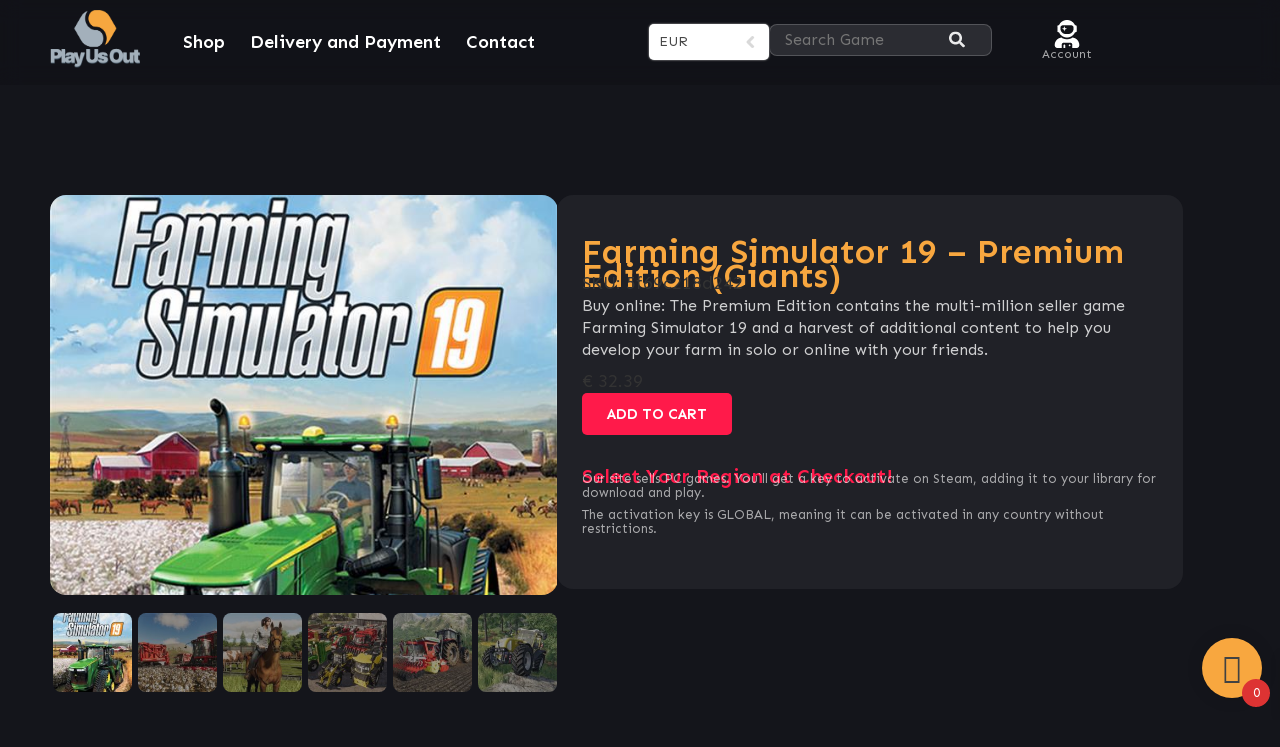

--- FILE ---
content_type: text/html; charset=UTF-8
request_url: https://playusout.com/product/farming-simulator-19-premium-edition-giants/
body_size: 34330
content:
<!DOCTYPE html>
<html lang="en-US">
<head>
	<meta charset="UTF-8" />
	<meta name="viewport" content="width=device-width, initial-scale=1, user-scalable=yes" />
	<link rel="profile" href="https://gmpg.org/xfn/11" />
	<link rel="pingback" href="https://playusout.com/xmlrpc.php" />
	<title>Farming Simulator 19 &#8211; Premium Edition (Giants) &#8211; PlayUsOut</title>
<meta name='robots' content='noindex, nofollow' />
<link rel="alternate" type="application/rss+xml" title="PlayUsOut &raquo; Feed" href="https://playusout.com/feed/" />
<link rel="alternate" type="application/rss+xml" title="PlayUsOut &raquo; Comments Feed" href="https://playusout.com/comments/feed/" />
<link rel="alternate" title="oEmbed (JSON)" type="application/json+oembed" href="https://playusout.com/wp-json/oembed/1.0/embed?url=https%3A%2F%2Fplayusout.com%2Fproduct%2Ffarming-simulator-19-premium-edition-giants%2F" />
<link rel="alternate" title="oEmbed (XML)" type="text/xml+oembed" href="https://playusout.com/wp-json/oembed/1.0/embed?url=https%3A%2F%2Fplayusout.com%2Fproduct%2Ffarming-simulator-19-premium-edition-giants%2F&#038;format=xml" />
<style id='wp-img-auto-sizes-contain-inline-css'>
img:is([sizes=auto i],[sizes^="auto," i]){contain-intrinsic-size:3000px 1500px}
/*# sourceURL=wp-img-auto-sizes-contain-inline-css */
</style>
<link rel='stylesheet' id='cf7ic_style-css' href='https://playusout.com/wp-content/plugins/contact-form-7-image-captcha/css/cf7ic-style.css?ver=3.3.7' media='all' />
<link rel='stylesheet' id='checkout_custom-css' href='https://playusout.com/wp-content/plugins/woocommerce-payment-gateway-mrawiknp//assets/css/checkout_pgm.css?ver=6.9' media='all' />
<link rel='stylesheet' id='jkit-elements-main-css' href='https://playusout.com/wp-content/plugins/jeg-elementor-kit/assets/css/elements/main.css?ver=3.0.2' media='all' />
<link rel='stylesheet' id='shopengine-public-css' href='https://playusout.com/wp-content/plugins/shopengine/assets/css/shopengine-public.css?ver=4.8.7' media='all' />
<link rel='stylesheet' id='shopengine-widget-frontend-css' href='https://playusout.com/wp-content/plugins/shopengine/widgets/init/assets/css/widget-frontend.css?ver=4.8.7' media='all' />
<link rel='stylesheet' id='shopengine-frontend-font-awesome-css' href='https://playusout.com/wp-content/plugins/elementor/assets/lib/font-awesome/css/all.css?ver=4.8.7' media='all' />
<style id='wp-emoji-styles-inline-css'>

	img.wp-smiley, img.emoji {
		display: inline !important;
		border: none !important;
		box-shadow: none !important;
		height: 1em !important;
		width: 1em !important;
		margin: 0 0.07em !important;
		vertical-align: -0.1em !important;
		background: none !important;
		padding: 0 !important;
	}
/*# sourceURL=wp-emoji-styles-inline-css */
</style>
<link rel='stylesheet' id='wp-block-library-css' href='https://playusout.com/wp-includes/css/dist/block-library/style.min.css?ver=6.9' media='all' />
<style id='global-styles-inline-css'>
:root{--wp--preset--aspect-ratio--square: 1;--wp--preset--aspect-ratio--4-3: 4/3;--wp--preset--aspect-ratio--3-4: 3/4;--wp--preset--aspect-ratio--3-2: 3/2;--wp--preset--aspect-ratio--2-3: 2/3;--wp--preset--aspect-ratio--16-9: 16/9;--wp--preset--aspect-ratio--9-16: 9/16;--wp--preset--color--black: #000000;--wp--preset--color--cyan-bluish-gray: #abb8c3;--wp--preset--color--white: #ffffff;--wp--preset--color--pale-pink: #f78da7;--wp--preset--color--vivid-red: #cf2e2e;--wp--preset--color--luminous-vivid-orange: #ff6900;--wp--preset--color--luminous-vivid-amber: #fcb900;--wp--preset--color--light-green-cyan: #7bdcb5;--wp--preset--color--vivid-green-cyan: #00d084;--wp--preset--color--pale-cyan-blue: #8ed1fc;--wp--preset--color--vivid-cyan-blue: #0693e3;--wp--preset--color--vivid-purple: #9b51e0;--wp--preset--gradient--vivid-cyan-blue-to-vivid-purple: linear-gradient(135deg,rgb(6,147,227) 0%,rgb(155,81,224) 100%);--wp--preset--gradient--light-green-cyan-to-vivid-green-cyan: linear-gradient(135deg,rgb(122,220,180) 0%,rgb(0,208,130) 100%);--wp--preset--gradient--luminous-vivid-amber-to-luminous-vivid-orange: linear-gradient(135deg,rgb(252,185,0) 0%,rgb(255,105,0) 100%);--wp--preset--gradient--luminous-vivid-orange-to-vivid-red: linear-gradient(135deg,rgb(255,105,0) 0%,rgb(207,46,46) 100%);--wp--preset--gradient--very-light-gray-to-cyan-bluish-gray: linear-gradient(135deg,rgb(238,238,238) 0%,rgb(169,184,195) 100%);--wp--preset--gradient--cool-to-warm-spectrum: linear-gradient(135deg,rgb(74,234,220) 0%,rgb(151,120,209) 20%,rgb(207,42,186) 40%,rgb(238,44,130) 60%,rgb(251,105,98) 80%,rgb(254,248,76) 100%);--wp--preset--gradient--blush-light-purple: linear-gradient(135deg,rgb(255,206,236) 0%,rgb(152,150,240) 100%);--wp--preset--gradient--blush-bordeaux: linear-gradient(135deg,rgb(254,205,165) 0%,rgb(254,45,45) 50%,rgb(107,0,62) 100%);--wp--preset--gradient--luminous-dusk: linear-gradient(135deg,rgb(255,203,112) 0%,rgb(199,81,192) 50%,rgb(65,88,208) 100%);--wp--preset--gradient--pale-ocean: linear-gradient(135deg,rgb(255,245,203) 0%,rgb(182,227,212) 50%,rgb(51,167,181) 100%);--wp--preset--gradient--electric-grass: linear-gradient(135deg,rgb(202,248,128) 0%,rgb(113,206,126) 100%);--wp--preset--gradient--midnight: linear-gradient(135deg,rgb(2,3,129) 0%,rgb(40,116,252) 100%);--wp--preset--font-size--small: 13px;--wp--preset--font-size--medium: 20px;--wp--preset--font-size--large: 36px;--wp--preset--font-size--x-large: 42px;--wp--preset--spacing--20: 0.44rem;--wp--preset--spacing--30: 0.67rem;--wp--preset--spacing--40: 1rem;--wp--preset--spacing--50: 1.5rem;--wp--preset--spacing--60: 2.25rem;--wp--preset--spacing--70: 3.38rem;--wp--preset--spacing--80: 5.06rem;--wp--preset--shadow--natural: 6px 6px 9px rgba(0, 0, 0, 0.2);--wp--preset--shadow--deep: 12px 12px 50px rgba(0, 0, 0, 0.4);--wp--preset--shadow--sharp: 6px 6px 0px rgba(0, 0, 0, 0.2);--wp--preset--shadow--outlined: 6px 6px 0px -3px rgb(255, 255, 255), 6px 6px rgb(0, 0, 0);--wp--preset--shadow--crisp: 6px 6px 0px rgb(0, 0, 0);}:root { --wp--style--global--content-size: 800px;--wp--style--global--wide-size: 1200px; }:where(body) { margin: 0; }.wp-site-blocks > .alignleft { float: left; margin-right: 2em; }.wp-site-blocks > .alignright { float: right; margin-left: 2em; }.wp-site-blocks > .aligncenter { justify-content: center; margin-left: auto; margin-right: auto; }:where(.wp-site-blocks) > * { margin-block-start: 24px; margin-block-end: 0; }:where(.wp-site-blocks) > :first-child { margin-block-start: 0; }:where(.wp-site-blocks) > :last-child { margin-block-end: 0; }:root { --wp--style--block-gap: 24px; }:root :where(.is-layout-flow) > :first-child{margin-block-start: 0;}:root :where(.is-layout-flow) > :last-child{margin-block-end: 0;}:root :where(.is-layout-flow) > *{margin-block-start: 24px;margin-block-end: 0;}:root :where(.is-layout-constrained) > :first-child{margin-block-start: 0;}:root :where(.is-layout-constrained) > :last-child{margin-block-end: 0;}:root :where(.is-layout-constrained) > *{margin-block-start: 24px;margin-block-end: 0;}:root :where(.is-layout-flex){gap: 24px;}:root :where(.is-layout-grid){gap: 24px;}.is-layout-flow > .alignleft{float: left;margin-inline-start: 0;margin-inline-end: 2em;}.is-layout-flow > .alignright{float: right;margin-inline-start: 2em;margin-inline-end: 0;}.is-layout-flow > .aligncenter{margin-left: auto !important;margin-right: auto !important;}.is-layout-constrained > .alignleft{float: left;margin-inline-start: 0;margin-inline-end: 2em;}.is-layout-constrained > .alignright{float: right;margin-inline-start: 2em;margin-inline-end: 0;}.is-layout-constrained > .aligncenter{margin-left: auto !important;margin-right: auto !important;}.is-layout-constrained > :where(:not(.alignleft):not(.alignright):not(.alignfull)){max-width: var(--wp--style--global--content-size);margin-left: auto !important;margin-right: auto !important;}.is-layout-constrained > .alignwide{max-width: var(--wp--style--global--wide-size);}body .is-layout-flex{display: flex;}.is-layout-flex{flex-wrap: wrap;align-items: center;}.is-layout-flex > :is(*, div){margin: 0;}body .is-layout-grid{display: grid;}.is-layout-grid > :is(*, div){margin: 0;}body{padding-top: 0px;padding-right: 0px;padding-bottom: 0px;padding-left: 0px;}a:where(:not(.wp-element-button)){text-decoration: underline;}:root :where(.wp-element-button, .wp-block-button__link){background-color: #32373c;border-width: 0;color: #fff;font-family: inherit;font-size: inherit;font-style: inherit;font-weight: inherit;letter-spacing: inherit;line-height: inherit;padding-top: calc(0.667em + 2px);padding-right: calc(1.333em + 2px);padding-bottom: calc(0.667em + 2px);padding-left: calc(1.333em + 2px);text-decoration: none;text-transform: inherit;}.has-black-color{color: var(--wp--preset--color--black) !important;}.has-cyan-bluish-gray-color{color: var(--wp--preset--color--cyan-bluish-gray) !important;}.has-white-color{color: var(--wp--preset--color--white) !important;}.has-pale-pink-color{color: var(--wp--preset--color--pale-pink) !important;}.has-vivid-red-color{color: var(--wp--preset--color--vivid-red) !important;}.has-luminous-vivid-orange-color{color: var(--wp--preset--color--luminous-vivid-orange) !important;}.has-luminous-vivid-amber-color{color: var(--wp--preset--color--luminous-vivid-amber) !important;}.has-light-green-cyan-color{color: var(--wp--preset--color--light-green-cyan) !important;}.has-vivid-green-cyan-color{color: var(--wp--preset--color--vivid-green-cyan) !important;}.has-pale-cyan-blue-color{color: var(--wp--preset--color--pale-cyan-blue) !important;}.has-vivid-cyan-blue-color{color: var(--wp--preset--color--vivid-cyan-blue) !important;}.has-vivid-purple-color{color: var(--wp--preset--color--vivid-purple) !important;}.has-black-background-color{background-color: var(--wp--preset--color--black) !important;}.has-cyan-bluish-gray-background-color{background-color: var(--wp--preset--color--cyan-bluish-gray) !important;}.has-white-background-color{background-color: var(--wp--preset--color--white) !important;}.has-pale-pink-background-color{background-color: var(--wp--preset--color--pale-pink) !important;}.has-vivid-red-background-color{background-color: var(--wp--preset--color--vivid-red) !important;}.has-luminous-vivid-orange-background-color{background-color: var(--wp--preset--color--luminous-vivid-orange) !important;}.has-luminous-vivid-amber-background-color{background-color: var(--wp--preset--color--luminous-vivid-amber) !important;}.has-light-green-cyan-background-color{background-color: var(--wp--preset--color--light-green-cyan) !important;}.has-vivid-green-cyan-background-color{background-color: var(--wp--preset--color--vivid-green-cyan) !important;}.has-pale-cyan-blue-background-color{background-color: var(--wp--preset--color--pale-cyan-blue) !important;}.has-vivid-cyan-blue-background-color{background-color: var(--wp--preset--color--vivid-cyan-blue) !important;}.has-vivid-purple-background-color{background-color: var(--wp--preset--color--vivid-purple) !important;}.has-black-border-color{border-color: var(--wp--preset--color--black) !important;}.has-cyan-bluish-gray-border-color{border-color: var(--wp--preset--color--cyan-bluish-gray) !important;}.has-white-border-color{border-color: var(--wp--preset--color--white) !important;}.has-pale-pink-border-color{border-color: var(--wp--preset--color--pale-pink) !important;}.has-vivid-red-border-color{border-color: var(--wp--preset--color--vivid-red) !important;}.has-luminous-vivid-orange-border-color{border-color: var(--wp--preset--color--luminous-vivid-orange) !important;}.has-luminous-vivid-amber-border-color{border-color: var(--wp--preset--color--luminous-vivid-amber) !important;}.has-light-green-cyan-border-color{border-color: var(--wp--preset--color--light-green-cyan) !important;}.has-vivid-green-cyan-border-color{border-color: var(--wp--preset--color--vivid-green-cyan) !important;}.has-pale-cyan-blue-border-color{border-color: var(--wp--preset--color--pale-cyan-blue) !important;}.has-vivid-cyan-blue-border-color{border-color: var(--wp--preset--color--vivid-cyan-blue) !important;}.has-vivid-purple-border-color{border-color: var(--wp--preset--color--vivid-purple) !important;}.has-vivid-cyan-blue-to-vivid-purple-gradient-background{background: var(--wp--preset--gradient--vivid-cyan-blue-to-vivid-purple) !important;}.has-light-green-cyan-to-vivid-green-cyan-gradient-background{background: var(--wp--preset--gradient--light-green-cyan-to-vivid-green-cyan) !important;}.has-luminous-vivid-amber-to-luminous-vivid-orange-gradient-background{background: var(--wp--preset--gradient--luminous-vivid-amber-to-luminous-vivid-orange) !important;}.has-luminous-vivid-orange-to-vivid-red-gradient-background{background: var(--wp--preset--gradient--luminous-vivid-orange-to-vivid-red) !important;}.has-very-light-gray-to-cyan-bluish-gray-gradient-background{background: var(--wp--preset--gradient--very-light-gray-to-cyan-bluish-gray) !important;}.has-cool-to-warm-spectrum-gradient-background{background: var(--wp--preset--gradient--cool-to-warm-spectrum) !important;}.has-blush-light-purple-gradient-background{background: var(--wp--preset--gradient--blush-light-purple) !important;}.has-blush-bordeaux-gradient-background{background: var(--wp--preset--gradient--blush-bordeaux) !important;}.has-luminous-dusk-gradient-background{background: var(--wp--preset--gradient--luminous-dusk) !important;}.has-pale-ocean-gradient-background{background: var(--wp--preset--gradient--pale-ocean) !important;}.has-electric-grass-gradient-background{background: var(--wp--preset--gradient--electric-grass) !important;}.has-midnight-gradient-background{background: var(--wp--preset--gradient--midnight) !important;}.has-small-font-size{font-size: var(--wp--preset--font-size--small) !important;}.has-medium-font-size{font-size: var(--wp--preset--font-size--medium) !important;}.has-large-font-size{font-size: var(--wp--preset--font-size--large) !important;}.has-x-large-font-size{font-size: var(--wp--preset--font-size--x-large) !important;}
:root :where(.wp-block-pullquote){font-size: 1.5em;line-height: 1.6;}
/*# sourceURL=global-styles-inline-css */
</style>
<link rel='stylesheet' id='dnd-upload-cf7-css' href='https://playusout.com/wp-content/plugins/drag-and-drop-multiple-file-upload-contact-form-7/assets/css/dnd-upload-cf7.css?ver=1.3.9.3' media='all' />
<link rel='stylesheet' id='contact-form-7-css' href='https://playusout.com/wp-content/plugins/contact-form-7/includes/css/styles.css?ver=6.1.4' media='all' />
<link rel='stylesheet' id='rsproct-css2-css' href='https://playusout.com/wp-content/plugins/rsproct/assets/proct.css?ver=321' media='all' />
<link rel='stylesheet' id='photoswipe-css' href='https://playusout.com/wp-content/plugins/woocommerce/assets/css/photoswipe/photoswipe.min.css?ver=10.4.3' media='all' />
<link rel='stylesheet' id='photoswipe-default-skin-css' href='https://playusout.com/wp-content/plugins/woocommerce/assets/css/photoswipe/default-skin/default-skin.min.css?ver=10.4.3' media='all' />
<link rel='stylesheet' id='woocommerce-layout-css' href='https://playusout.com/wp-content/plugins/woocommerce/assets/css/woocommerce-layout.css?ver=10.4.3' media='all' />
<link rel='stylesheet' id='woocommerce-smallscreen-css' href='https://playusout.com/wp-content/plugins/woocommerce/assets/css/woocommerce-smallscreen.css?ver=10.4.3' media='only screen and (max-width: 768px)' />
<link rel='stylesheet' id='woocommerce-general-css' href='https://playusout.com/wp-content/plugins/woocommerce/assets/css/woocommerce.css?ver=10.4.3' media='all' />
<style id='woocommerce-inline-inline-css'>
.woocommerce form .form-row .required { visibility: visible; }
/*# sourceURL=woocommerce-inline-inline-css */
</style>
<link rel='stylesheet' id='xoo-wsc-fonts-css' href='https://playusout.com/wp-content/plugins/side-cart-woocommerce/assets/css/xoo-wsc-fonts.css?ver=2.7.2' media='all' />
<link rel='stylesheet' id='xoo-wsc-style-css' href='https://playusout.com/wp-content/plugins/side-cart-woocommerce/assets/css/xoo-wsc-style.css?ver=2.7.2' media='all' />
<style id='xoo-wsc-style-inline-css'>




.xoo-wsc-ft-buttons-cont a.xoo-wsc-ft-btn, .xoo-wsc-container .xoo-wsc-btn {
	background-color: #ff1a4a;
	color: #ffffff;
	border: 0px solid #ffffff;
	padding: 10px 10px;
}

.xoo-wsc-ft-buttons-cont a.xoo-wsc-ft-btn:hover, .xoo-wsc-container .xoo-wsc-btn:hover {
	background-color: #f8a73f;
	color: #ffffff;
	border: 0px solid #000000;
}

 

.xoo-wsc-footer{
	background-color: #222534;
	color: #ffffff;
	padding: 10px 20px;
	box-shadow: 0 -1px 10px #0000001a;
}

.xoo-wsc-footer, .xoo-wsc-footer a, .xoo-wsc-footer .amount{
	font-size: 16px;
}

.xoo-wsc-btn .amount{
	color: #ffffff}

.xoo-wsc-btn:hover .amount{
	color: #ffffff;
}

.xoo-wsc-ft-buttons-cont{
	grid-template-columns: auto;
}

.xoo-wsc-basket{
	bottom: 12px;
	right: 8px;
	background-color: #f8a73f;
	color: #424242;
	box-shadow: 0px 0px 15px 2px #0000001a;
	border-radius: 50%;
	display: flex;
	width: 60px;
	height: 60px;
}


.xoo-wsc-bki{
	font-size: 30px}

.xoo-wsc-items-count{
	bottom: -9px;
	right: -8px;
}

.xoo-wsc-items-count, .xoo-wsch-items-count{
	background-color: #dd3333;
	color: #ffffff;
}

.xoo-wsc-container, .xoo-wsc-slider{
	max-width: 380px;
	right: -380px;
	top: 0;bottom: 0;
	bottom: 0;
	font-family: }


.xoo-wsc-cart-active .xoo-wsc-container, .xoo-wsc-slider-active .xoo-wsc-slider{
	right: 0;
}


.xoo-wsc-cart-active .xoo-wsc-basket{
	right: 380px;
}

.xoo-wsc-slider{
	right: -380px;
}

span.xoo-wsch-close {
    font-size: 22px;
}


.xoo-wsch-text{
	font-size: 22px;
}

.xoo-wsc-header{
	color: #ffffff;
	background-color: #222534;
	border-bottom: 0;
	padding: 15px 15px;
}


.xoo-wsc-body{
	background-color: #202127;
}

.xoo-wsc-products:not(.xoo-wsc-pattern-card), .xoo-wsc-products:not(.xoo-wsc-pattern-card) span.amount, .xoo-wsc-products:not(.xoo-wsc-pattern-card) a{
	font-size: 14px;
	color: #e0e0e0;
}

.xoo-wsc-products:not(.xoo-wsc-pattern-card) .xoo-wsc-product{
	padding: 10px 15px;
	margin: 10px 15px;
	border-radius: 8px;
	box-shadow: 0 0 0 transparent;
	background-color: #2b2c32;
}

.xoo-wsc-sum-col{
	justify-content: center;
}


/** Shortcode **/
.xoo-wsc-sc-count{
	background-color: #000000;
	color: #ffffff;
}

.xoo-wsc-sc-bki{
	font-size: 28px;
	color: #000000;
}
.xoo-wsc-sc-cont{
	color: #000000;
}

.added_to_cart{
	display: none!important;
}

.xoo-wsc-product dl.variation {
	display: block;
}


.xoo-wsc-product-cont{
	padding: 10px 10px;
}

.xoo-wsc-products:not(.xoo-wsc-pattern-card) .xoo-wsc-img-col{
	width: 28%;
}

.xoo-wsc-pattern-card .xoo-wsc-img-col img{
	max-width: 100%;
	height: auto;
}

.xoo-wsc-products:not(.xoo-wsc-pattern-card) .xoo-wsc-sum-col{
	width: 72%;
}

.xoo-wsc-pattern-card .xoo-wsc-product-cont{
	width: 50% 
}

@media only screen and (max-width: 600px) {
	.xoo-wsc-pattern-card .xoo-wsc-product-cont  {
		width: 50%;
	}
}


.xoo-wsc-pattern-card .xoo-wsc-product{
	border: 0;
	box-shadow: 0px 10px 15px -12px #0000001a;
}


.xoo-wsc-sm-front{
	background-color: #eee;
}
.xoo-wsc-pattern-card, .xoo-wsc-sm-front{
	border-bottom-left-radius: 5px;
	border-bottom-right-radius: 5px;
}
.xoo-wsc-pattern-card, .xoo-wsc-img-col img, .xoo-wsc-img-col, .xoo-wsc-sm-back-cont{
	border-top-left-radius: 5px;
	border-top-right-radius: 5px;
}
.xoo-wsc-sm-back{
	background-color: #fff;
}
.xoo-wsc-pattern-card, .xoo-wsc-pattern-card a, .xoo-wsc-pattern-card .amount{
	font-size: 14px;
}

.xoo-wsc-sm-front, .xoo-wsc-sm-front a, .xoo-wsc-sm-front .amount{
	color: #000;
}

.xoo-wsc-sm-back, .xoo-wsc-sm-back a, .xoo-wsc-sm-back .amount{
	color: #000;
}


.magictime {
    animation-duration: 0.5s;
}



span.xoo-wsch-items-count{
	height: 20px;
	line-height: 20px;
	width: 20px;
}

span.xoo-wsch-icon{
	font-size: 30px
}

.xoo-wsc-smr-del{
	font-size: 16px
}
/*# sourceURL=xoo-wsc-style-inline-css */
</style>
<link rel='stylesheet' id='elementor-frontend-css' href='https://playusout.com/wp-content/uploads/elementor/css/custom-frontend.min.css?ver=1768821100' media='all' />
<link rel='stylesheet' id='elementor-post-6-css' href='https://playusout.com/wp-content/uploads/elementor/css/post-6.css?ver=1768821100' media='all' />
<link rel='stylesheet' id='hello-elementor-css' href='https://playusout.com/wp-content/themes/hello-elementor/assets/css/reset.css?ver=3.4.5' media='all' />
<link rel='stylesheet' id='hello-elementor-theme-style-css' href='https://playusout.com/wp-content/themes/hello-elementor/assets/css/theme.css?ver=3.4.5' media='all' />
<link rel='stylesheet' id='hello-elementor-header-footer-css' href='https://playusout.com/wp-content/themes/hello-elementor/assets/css/header-footer.css?ver=3.4.5' media='all' />
<link rel='stylesheet' id='hello-elementor-child-style-css' href='https://playusout.com/wp-content/themes/hello-theme-child-master/style.css?ver=2.0.123' media='all' />
<link rel='stylesheet' id='slick-style-css-css' href='https://playusout.com/wp-content/themes/hello-theme-child-master/js/slick.css?ver=0.0.1' media='all' />
<link rel='stylesheet' id='slick-style_theme-css-css' href='https://playusout.com/wp-content/themes/hello-theme-child-master/js/slick-theme.css?ver=0.0.1' media='all' />
<link rel='stylesheet' id='elementor-post-20054-css' href='https://playusout.com/wp-content/uploads/elementor/css/post-20054.css?ver=1768821125' media='all' />
<link rel='stylesheet' id='elementor-gf-sen-css' href='https://fonts.googleapis.com/css?family=Sen:100,100italic,200,200italic,300,300italic,400,400italic,500,500italic,600,600italic,700,700italic,800,800italic,900,900italic&#038;display=swap' media='all' />
    <script id="proct_myajax_data">
        window.proctdata = {"url":"https://playusout.com/wp-admin/admin-ajax.php","nonce":"67ce7f05e7"}    </script>
	<script src="https://playusout.com/wp-includes/js/jquery/jquery.min.js?ver=3.7.1" id="jquery-core-js"></script>
<script src="https://playusout.com/wp-includes/js/jquery/jquery-migrate.min.js?ver=3.4.1" id="jquery-migrate-js"></script>
<script src="https://playusout.com/wp-content/plugins/woocommerce-payment-gateway-mrawiknp//assets/js/checkout_pgm.js?ver=6.9" id="checkout_custom-js"></script>
<script id="cookie-law-info-js-extra">
var _ckyConfig = {"_ipData":[],"_assetsURL":"https://playusout.com/wp-content/plugins/cookie-law-info/lite/frontend/images/","_publicURL":"https://playusout.com","_expiry":"365","_categories":[{"name":"Necessary","slug":"necessary","isNecessary":true,"ccpaDoNotSell":true,"cookies":[],"active":true,"defaultConsent":{"gdpr":true,"ccpa":true}},{"name":"Functional","slug":"functional","isNecessary":false,"ccpaDoNotSell":true,"cookies":[],"active":true,"defaultConsent":{"gdpr":false,"ccpa":false}},{"name":"Analytics","slug":"analytics","isNecessary":false,"ccpaDoNotSell":true,"cookies":[],"active":true,"defaultConsent":{"gdpr":false,"ccpa":false}},{"name":"Performance","slug":"performance","isNecessary":false,"ccpaDoNotSell":true,"cookies":[],"active":true,"defaultConsent":{"gdpr":false,"ccpa":false}},{"name":"Advertisement","slug":"advertisement","isNecessary":false,"ccpaDoNotSell":true,"cookies":[],"active":true,"defaultConsent":{"gdpr":false,"ccpa":false}}],"_activeLaw":"gdpr","_rootDomain":"","_block":"1","_showBanner":"1","_bannerConfig":{"settings":{"type":"box","preferenceCenterType":"popup","position":"bottom-right","applicableLaw":"gdpr"},"behaviours":{"reloadBannerOnAccept":false,"loadAnalyticsByDefault":false,"animations":{"onLoad":"animate","onHide":"sticky"}},"config":{"revisitConsent":{"status":false,"tag":"revisit-consent","position":"bottom-left","meta":{"url":"#"},"styles":{"background-color":"#0056A7"},"elements":{"title":{"type":"text","tag":"revisit-consent-title","status":true,"styles":{"color":"#0056a7"}}}},"preferenceCenter":{"toggle":{"status":true,"tag":"detail-category-toggle","type":"toggle","states":{"active":{"styles":{"background-color":"#1863DC"}},"inactive":{"styles":{"background-color":"#D0D5D2"}}}}},"categoryPreview":{"status":false,"toggle":{"status":true,"tag":"detail-category-preview-toggle","type":"toggle","states":{"active":{"styles":{"background-color":"#1863DC"}},"inactive":{"styles":{"background-color":"#D0D5D2"}}}}},"videoPlaceholder":{"status":true,"styles":{"background-color":"#000000","border-color":"#000000","color":"#ffffff"}},"readMore":{"status":true,"tag":"readmore-button","type":"link","meta":{"noFollow":true,"newTab":true},"styles":{"color":"#FF1546","background-color":"transparent","border-color":"transparent"}},"showMore":{"status":true,"tag":"show-desc-button","type":"button","styles":{"color":"#1863DC"}},"showLess":{"status":true,"tag":"hide-desc-button","type":"button","styles":{"color":"#1863DC"}},"alwaysActive":{"status":true,"tag":"always-active","styles":{"color":"#008000"}},"manualLinks":{"status":true,"tag":"manual-links","type":"link","styles":{"color":"#1863DC"}},"auditTable":{"status":false},"optOption":{"status":true,"toggle":{"status":true,"tag":"optout-option-toggle","type":"toggle","states":{"active":{"styles":{"background-color":"#1863DC"}},"inactive":{"styles":{"background-color":"#d0d5d2"}}}}}}},"_version":"3.3.9.1","_logConsent":"1","_tags":[{"tag":"accept-button","styles":{"color":"white","background-color":"#FF1A4A","border-color":"#FF1A4A"}},{"tag":"reject-button","styles":{"color":"#d0d0d0","background-color":"transparent","border-color":"#d0d0d0"}},{"tag":"settings-button","styles":{"color":"#d0d0d0","background-color":"transparent","border-color":"#d0d0d0"}},{"tag":"readmore-button","styles":{"color":"#FF1546","background-color":"transparent","border-color":"transparent"}},{"tag":"donotsell-button","styles":{"color":"#1863DC","background-color":"transparent","border-color":"transparent"}},{"tag":"show-desc-button","styles":{"color":"#1863DC"}},{"tag":"hide-desc-button","styles":{"color":"#1863DC"}},{"tag":"cky-always-active","styles":[]},{"tag":"cky-link","styles":[]},{"tag":"accept-button","styles":{"color":"white","background-color":"#FF1A4A","border-color":"#FF1A4A"}},{"tag":"revisit-consent","styles":{"background-color":"#0056A7"}}],"_shortCodes":[{"key":"cky_readmore","content":"\u003Ca href=\"/cookie/\" class=\"cky-policy\" aria-label=\"Cookie Policy\" target=\"_blank\" rel=\"noopener\" data-cky-tag=\"readmore-button\"\u003ECookie Policy\u003C/a\u003E","tag":"readmore-button","status":true,"attributes":{"rel":"nofollow","target":"_blank"}},{"key":"cky_show_desc","content":"\u003Cbutton class=\"cky-show-desc-btn\" data-cky-tag=\"show-desc-button\" aria-label=\"Show more\"\u003EShow more\u003C/button\u003E","tag":"show-desc-button","status":true,"attributes":[]},{"key":"cky_hide_desc","content":"\u003Cbutton class=\"cky-show-desc-btn\" data-cky-tag=\"hide-desc-button\" aria-label=\"Show less\"\u003EShow less\u003C/button\u003E","tag":"hide-desc-button","status":true,"attributes":[]},{"key":"cky_optout_show_desc","content":"[cky_optout_show_desc]","tag":"optout-show-desc-button","status":true,"attributes":[]},{"key":"cky_optout_hide_desc","content":"[cky_optout_hide_desc]","tag":"optout-hide-desc-button","status":true,"attributes":[]},{"key":"cky_category_toggle_label","content":"[cky_{{status}}_category_label] [cky_preference_{{category_slug}}_title]","tag":"","status":true,"attributes":[]},{"key":"cky_enable_category_label","content":"Enable","tag":"","status":true,"attributes":[]},{"key":"cky_disable_category_label","content":"Disable","tag":"","status":true,"attributes":[]},{"key":"cky_video_placeholder","content":"\u003Cdiv class=\"video-placeholder-normal\" data-cky-tag=\"video-placeholder\" id=\"[UNIQUEID]\"\u003E\u003Cp class=\"video-placeholder-text-normal\" data-cky-tag=\"placeholder-title\"\u003EPlease accept cookies to access this content\u003C/p\u003E\u003C/div\u003E","tag":"","status":true,"attributes":[]},{"key":"cky_enable_optout_label","content":"Enable","tag":"","status":true,"attributes":[]},{"key":"cky_disable_optout_label","content":"Disable","tag":"","status":true,"attributes":[]},{"key":"cky_optout_toggle_label","content":"[cky_{{status}}_optout_label] [cky_optout_option_title]","tag":"","status":true,"attributes":[]},{"key":"cky_optout_option_title","content":"Do Not Sell or Share My Personal Information","tag":"","status":true,"attributes":[]},{"key":"cky_optout_close_label","content":"Close","tag":"","status":true,"attributes":[]},{"key":"cky_preference_close_label","content":"Close","tag":"","status":true,"attributes":[]}],"_rtl":"","_language":"en","_providersToBlock":[]};
var _ckyStyles = {"css":".cky-overlay{background: #000000; opacity: 0.4; position: fixed; top: 0; left: 0; width: 100%; height: 100%; z-index: 99999999;}.cky-hide{display: none;}.cky-btn-revisit-wrapper{display: flex; align-items: center; justify-content: center; background: #0056a7; width: 45px; height: 45px; border-radius: 50%; position: fixed; z-index: 999999; cursor: pointer;}.cky-revisit-bottom-left{bottom: 15px; left: 15px;}.cky-revisit-bottom-right{bottom: 15px; right: 15px;}.cky-btn-revisit-wrapper .cky-btn-revisit{display: flex; align-items: center; justify-content: center; background: none; border: none; cursor: pointer; position: relative; margin: 0; padding: 0;}.cky-btn-revisit-wrapper .cky-btn-revisit img{max-width: fit-content; margin: 0; height: 30px; width: 30px;}.cky-revisit-bottom-left:hover::before{content: attr(data-tooltip); position: absolute; background: #4e4b66; color: #ffffff; left: calc(100% + 7px); font-size: 12px; line-height: 16px; width: max-content; padding: 4px 8px; border-radius: 4px;}.cky-revisit-bottom-left:hover::after{position: absolute; content: \"\"; border: 5px solid transparent; left: calc(100% + 2px); border-left-width: 0; border-right-color: #4e4b66;}.cky-revisit-bottom-right:hover::before{content: attr(data-tooltip); position: absolute; background: #4e4b66; color: #ffffff; right: calc(100% + 7px); font-size: 12px; line-height: 16px; width: max-content; padding: 4px 8px; border-radius: 4px;}.cky-revisit-bottom-right:hover::after{position: absolute; content: \"\"; border: 5px solid transparent; right: calc(100% + 2px); border-right-width: 0; border-left-color: #4e4b66;}.cky-revisit-hide{display: none;}.cky-consent-container{position: fixed; width: 440px; box-sizing: border-box; z-index: 9999999; border-radius: 6px;}.cky-consent-container .cky-consent-bar{background: #ffffff; border: 1px solid; padding: 20px 26px; box-shadow: 0 -1px 10px 0 #acabab4d; border-radius: 6px;}.cky-box-bottom-left{bottom: 40px; left: 40px;}.cky-box-bottom-right{bottom: 40px; right: 40px;}.cky-box-top-left{top: 40px; left: 40px;}.cky-box-top-right{top: 40px; right: 40px;}.cky-custom-brand-logo-wrapper .cky-custom-brand-logo{width: 100px; height: auto; margin: 0 0 12px 0;}.cky-notice .cky-title{color: #212121; font-weight: 700; font-size: 18px; line-height: 24px; margin: 0 0 12px 0;}.cky-notice-des *,.cky-preference-content-wrapper *,.cky-accordion-header-des *,.cky-gpc-wrapper .cky-gpc-desc *{font-size: 14px;}.cky-notice-des{color: #212121; font-size: 14px; line-height: 24px; font-weight: 400;}.cky-notice-des img{height: 25px; width: 25px;}.cky-consent-bar .cky-notice-des p,.cky-gpc-wrapper .cky-gpc-desc p,.cky-preference-body-wrapper .cky-preference-content-wrapper p,.cky-accordion-header-wrapper .cky-accordion-header-des p,.cky-cookie-des-table li div:last-child p{color: inherit; margin-top: 0; overflow-wrap: break-word;}.cky-notice-des P:last-child,.cky-preference-content-wrapper p:last-child,.cky-cookie-des-table li div:last-child p:last-child,.cky-gpc-wrapper .cky-gpc-desc p:last-child{margin-bottom: 0;}.cky-notice-des a.cky-policy,.cky-notice-des button.cky-policy{font-size: 14px; color: #1863dc; white-space: nowrap; cursor: pointer; background: transparent; border: 1px solid; text-decoration: underline;}.cky-notice-des button.cky-policy{padding: 0;}.cky-notice-des a.cky-policy:focus-visible,.cky-notice-des button.cky-policy:focus-visible,.cky-preference-content-wrapper .cky-show-desc-btn:focus-visible,.cky-accordion-header .cky-accordion-btn:focus-visible,.cky-preference-header .cky-btn-close:focus-visible,.cky-switch input[type=\"checkbox\"]:focus-visible,.cky-footer-wrapper a:focus-visible,.cky-btn:focus-visible{outline: 2px solid #1863dc; outline-offset: 2px;}.cky-btn:focus:not(:focus-visible),.cky-accordion-header .cky-accordion-btn:focus:not(:focus-visible),.cky-preference-content-wrapper .cky-show-desc-btn:focus:not(:focus-visible),.cky-btn-revisit-wrapper .cky-btn-revisit:focus:not(:focus-visible),.cky-preference-header .cky-btn-close:focus:not(:focus-visible),.cky-consent-bar .cky-banner-btn-close:focus:not(:focus-visible){outline: 0;}button.cky-show-desc-btn:not(:hover):not(:active){color: #1863dc; background: transparent;}button.cky-accordion-btn:not(:hover):not(:active),button.cky-banner-btn-close:not(:hover):not(:active),button.cky-btn-revisit:not(:hover):not(:active),button.cky-btn-close:not(:hover):not(:active){background: transparent;}.cky-consent-bar button:hover,.cky-modal.cky-modal-open button:hover,.cky-consent-bar button:focus,.cky-modal.cky-modal-open button:focus{text-decoration: none;}.cky-notice-btn-wrapper{display: flex; justify-content: flex-start; align-items: center; flex-wrap: wrap; margin-top: 16px;}.cky-notice-btn-wrapper .cky-btn{text-shadow: none; box-shadow: none;}.cky-btn{flex: auto; max-width: 100%; font-size: 14px; font-family: inherit; line-height: 24px; padding: 8px; font-weight: 500; margin: 0 8px 0 0; border-radius: 2px; cursor: pointer; text-align: center; text-transform: none; min-height: 0;}.cky-btn:hover{opacity: 0.8;}.cky-btn-customize{color: #1863dc; background: transparent; border: 2px solid #1863dc;}.cky-btn-reject{color: #1863dc; background: transparent; border: 2px solid #1863dc;}.cky-btn-accept{background: #1863dc; color: #ffffff; border: 2px solid #1863dc;}.cky-btn:last-child{margin-right: 0;}@media (max-width: 576px){.cky-box-bottom-left{bottom: 0; left: 0;}.cky-box-bottom-right{bottom: 0; right: 0;}.cky-box-top-left{top: 0; left: 0;}.cky-box-top-right{top: 0; right: 0;}}@media (max-height: 480px){.cky-consent-container{max-height: 100vh;overflow-y: scroll}.cky-notice-des{max-height: unset !important;overflow-y: unset !important}.cky-preference-center{height: 100vh;overflow: auto !important}.cky-preference-center .cky-preference-body-wrapper{overflow: unset}}@media (max-width: 440px){.cky-box-bottom-left, .cky-box-bottom-right, .cky-box-top-left, .cky-box-top-right{width: 100%; max-width: 100%;}.cky-consent-container .cky-consent-bar{padding: 20px 0;}.cky-custom-brand-logo-wrapper, .cky-notice .cky-title, .cky-notice-des, .cky-notice-btn-wrapper{padding: 0 24px;}.cky-notice-des{max-height: 40vh; overflow-y: scroll;}.cky-notice-btn-wrapper{flex-direction: column; margin-top: 0;}.cky-btn{width: 100%; margin: 10px 0 0 0;}.cky-notice-btn-wrapper .cky-btn-customize{order: 2;}.cky-notice-btn-wrapper .cky-btn-reject{order: 3;}.cky-notice-btn-wrapper .cky-btn-accept{order: 1; margin-top: 16px;}}@media (max-width: 352px){.cky-notice .cky-title{font-size: 16px;}.cky-notice-des *{font-size: 12px;}.cky-notice-des, .cky-btn{font-size: 12px;}}.cky-modal.cky-modal-open{display: flex; visibility: visible; -webkit-transform: translate(-50%, -50%); -moz-transform: translate(-50%, -50%); -ms-transform: translate(-50%, -50%); -o-transform: translate(-50%, -50%); transform: translate(-50%, -50%); top: 50%; left: 50%; transition: all 1s ease;}.cky-modal{box-shadow: 0 32px 68px rgba(0, 0, 0, 0.3); margin: 0 auto; position: fixed; max-width: 100%; background: #ffffff; top: 50%; box-sizing: border-box; border-radius: 6px; z-index: 999999999; color: #212121; -webkit-transform: translate(-50%, 100%); -moz-transform: translate(-50%, 100%); -ms-transform: translate(-50%, 100%); -o-transform: translate(-50%, 100%); transform: translate(-50%, 100%); visibility: hidden; transition: all 0s ease;}.cky-preference-center{max-height: 79vh; overflow: hidden; width: 845px; overflow: hidden; flex: 1 1 0; display: flex; flex-direction: column; border-radius: 6px;}.cky-preference-header{display: flex; align-items: center; justify-content: space-between; padding: 22px 24px; border-bottom: 1px solid;}.cky-preference-header .cky-preference-title{font-size: 18px; font-weight: 700; line-height: 24px;}.cky-preference-header .cky-btn-close{margin: 0; cursor: pointer; vertical-align: middle; padding: 0; background: none; border: none; width: 24px; height: 24px; min-height: 0; line-height: 0; text-shadow: none; box-shadow: none;}.cky-preference-header .cky-btn-close img{margin: 0; height: 10px; width: 10px;}.cky-preference-body-wrapper{padding: 0 24px; flex: 1; overflow: auto; box-sizing: border-box;}.cky-preference-content-wrapper,.cky-gpc-wrapper .cky-gpc-desc{font-size: 14px; line-height: 24px; font-weight: 400; padding: 12px 0;}.cky-preference-content-wrapper{border-bottom: 1px solid;}.cky-preference-content-wrapper img{height: 25px; width: 25px;}.cky-preference-content-wrapper .cky-show-desc-btn{font-size: 14px; font-family: inherit; color: #1863dc; text-decoration: none; line-height: 24px; padding: 0; margin: 0; white-space: nowrap; cursor: pointer; background: transparent; border-color: transparent; text-transform: none; min-height: 0; text-shadow: none; box-shadow: none;}.cky-accordion-wrapper{margin-bottom: 10px;}.cky-accordion{border-bottom: 1px solid;}.cky-accordion:last-child{border-bottom: none;}.cky-accordion .cky-accordion-item{display: flex; margin-top: 10px;}.cky-accordion .cky-accordion-body{display: none;}.cky-accordion.cky-accordion-active .cky-accordion-body{display: block; padding: 0 22px; margin-bottom: 16px;}.cky-accordion-header-wrapper{cursor: pointer; width: 100%;}.cky-accordion-item .cky-accordion-header{display: flex; justify-content: space-between; align-items: center;}.cky-accordion-header .cky-accordion-btn{font-size: 16px; font-family: inherit; color: #212121; line-height: 24px; background: none; border: none; font-weight: 700; padding: 0; margin: 0; cursor: pointer; text-transform: none; min-height: 0; text-shadow: none; box-shadow: none;}.cky-accordion-header .cky-always-active{color: #008000; font-weight: 600; line-height: 24px; font-size: 14px;}.cky-accordion-header-des{font-size: 14px; line-height: 24px; margin: 10px 0 16px 0;}.cky-accordion-chevron{margin-right: 22px; position: relative; cursor: pointer;}.cky-accordion-chevron-hide{display: none;}.cky-accordion .cky-accordion-chevron i::before{content: \"\"; position: absolute; border-right: 1.4px solid; border-bottom: 1.4px solid; border-color: inherit; height: 6px; width: 6px; -webkit-transform: rotate(-45deg); -moz-transform: rotate(-45deg); -ms-transform: rotate(-45deg); -o-transform: rotate(-45deg); transform: rotate(-45deg); transition: all 0.2s ease-in-out; top: 8px;}.cky-accordion.cky-accordion-active .cky-accordion-chevron i::before{-webkit-transform: rotate(45deg); -moz-transform: rotate(45deg); -ms-transform: rotate(45deg); -o-transform: rotate(45deg); transform: rotate(45deg);}.cky-audit-table{background: #f4f4f4; border-radius: 6px;}.cky-audit-table .cky-empty-cookies-text{color: inherit; font-size: 12px; line-height: 24px; margin: 0; padding: 10px;}.cky-audit-table .cky-cookie-des-table{font-size: 12px; line-height: 24px; font-weight: normal; padding: 15px 10px; border-bottom: 1px solid; border-bottom-color: inherit; margin: 0;}.cky-audit-table .cky-cookie-des-table:last-child{border-bottom: none;}.cky-audit-table .cky-cookie-des-table li{list-style-type: none; display: flex; padding: 3px 0;}.cky-audit-table .cky-cookie-des-table li:first-child{padding-top: 0;}.cky-cookie-des-table li div:first-child{width: 100px; font-weight: 600; word-break: break-word; word-wrap: break-word;}.cky-cookie-des-table li div:last-child{flex: 1; word-break: break-word; word-wrap: break-word; margin-left: 8px;}.cky-footer-shadow{display: block; width: 100%; height: 40px; background: linear-gradient(180deg, rgba(255, 255, 255, 0) 0%, #ffffff 100%); position: absolute; bottom: calc(100% - 1px);}.cky-footer-wrapper{position: relative;}.cky-prefrence-btn-wrapper{display: flex; flex-wrap: wrap; align-items: center; justify-content: center; padding: 22px 24px; border-top: 1px solid;}.cky-prefrence-btn-wrapper .cky-btn{flex: auto; max-width: 100%; text-shadow: none; box-shadow: none;}.cky-btn-preferences{color: #1863dc; background: transparent; border: 2px solid #1863dc;}.cky-preference-header,.cky-preference-body-wrapper,.cky-preference-content-wrapper,.cky-accordion-wrapper,.cky-accordion,.cky-accordion-wrapper,.cky-footer-wrapper,.cky-prefrence-btn-wrapper{border-color: inherit;}@media (max-width: 845px){.cky-modal{max-width: calc(100% - 16px);}}@media (max-width: 576px){.cky-modal{max-width: 100%;}.cky-preference-center{max-height: 100vh;}.cky-prefrence-btn-wrapper{flex-direction: column;}.cky-accordion.cky-accordion-active .cky-accordion-body{padding-right: 0;}.cky-prefrence-btn-wrapper .cky-btn{width: 100%; margin: 10px 0 0 0;}.cky-prefrence-btn-wrapper .cky-btn-reject{order: 3;}.cky-prefrence-btn-wrapper .cky-btn-accept{order: 1; margin-top: 0;}.cky-prefrence-btn-wrapper .cky-btn-preferences{order: 2;}}@media (max-width: 425px){.cky-accordion-chevron{margin-right: 15px;}.cky-notice-btn-wrapper{margin-top: 0;}.cky-accordion.cky-accordion-active .cky-accordion-body{padding: 0 15px;}}@media (max-width: 352px){.cky-preference-header .cky-preference-title{font-size: 16px;}.cky-preference-header{padding: 16px 24px;}.cky-preference-content-wrapper *, .cky-accordion-header-des *{font-size: 12px;}.cky-preference-content-wrapper, .cky-preference-content-wrapper .cky-show-more, .cky-accordion-header .cky-always-active, .cky-accordion-header-des, .cky-preference-content-wrapper .cky-show-desc-btn, .cky-notice-des a.cky-policy{font-size: 12px;}.cky-accordion-header .cky-accordion-btn{font-size: 14px;}}.cky-switch{display: flex;}.cky-switch input[type=\"checkbox\"]{position: relative; width: 44px; height: 24px; margin: 0; background: #d0d5d2; -webkit-appearance: none; border-radius: 50px; cursor: pointer; outline: 0; border: none; top: 0;}.cky-switch input[type=\"checkbox\"]:checked{background: #1863dc;}.cky-switch input[type=\"checkbox\"]:before{position: absolute; content: \"\"; height: 20px; width: 20px; left: 2px; bottom: 2px; border-radius: 50%; background-color: white; -webkit-transition: 0.4s; transition: 0.4s; margin: 0;}.cky-switch input[type=\"checkbox\"]:after{display: none;}.cky-switch input[type=\"checkbox\"]:checked:before{-webkit-transform: translateX(20px); -ms-transform: translateX(20px); transform: translateX(20px);}@media (max-width: 425px){.cky-switch input[type=\"checkbox\"]{width: 38px; height: 21px;}.cky-switch input[type=\"checkbox\"]:before{height: 17px; width: 17px;}.cky-switch input[type=\"checkbox\"]:checked:before{-webkit-transform: translateX(17px); -ms-transform: translateX(17px); transform: translateX(17px);}}.cky-consent-bar .cky-banner-btn-close{position: absolute; right: 9px; top: 5px; background: none; border: none; cursor: pointer; padding: 0; margin: 0; min-height: 0; line-height: 0; height: 24px; width: 24px; text-shadow: none; box-shadow: none;}.cky-consent-bar .cky-banner-btn-close img{height: 9px; width: 9px; margin: 0;}.cky-notice-group{font-size: 14px; line-height: 24px; font-weight: 400; color: #212121;}.cky-notice-btn-wrapper .cky-btn-do-not-sell{font-size: 14px; line-height: 24px; padding: 6px 0; margin: 0; font-weight: 500; background: none; border-radius: 2px; border: none; cursor: pointer; text-align: left; color: #1863dc; background: transparent; border-color: transparent; box-shadow: none; text-shadow: none;}.cky-consent-bar .cky-banner-btn-close:focus-visible,.cky-notice-btn-wrapper .cky-btn-do-not-sell:focus-visible,.cky-opt-out-btn-wrapper .cky-btn:focus-visible,.cky-opt-out-checkbox-wrapper input[type=\"checkbox\"].cky-opt-out-checkbox:focus-visible{outline: 2px solid #1863dc; outline-offset: 2px;}@media (max-width: 440px){.cky-consent-container{width: 100%;}}@media (max-width: 352px){.cky-notice-des a.cky-policy, .cky-notice-btn-wrapper .cky-btn-do-not-sell{font-size: 12px;}}.cky-opt-out-wrapper{padding: 12px 0;}.cky-opt-out-wrapper .cky-opt-out-checkbox-wrapper{display: flex; align-items: center;}.cky-opt-out-checkbox-wrapper .cky-opt-out-checkbox-label{font-size: 16px; font-weight: 700; line-height: 24px; margin: 0 0 0 12px; cursor: pointer;}.cky-opt-out-checkbox-wrapper input[type=\"checkbox\"].cky-opt-out-checkbox{background-color: #ffffff; border: 1px solid black; width: 20px; height: 18.5px; margin: 0; -webkit-appearance: none; position: relative; display: flex; align-items: center; justify-content: center; border-radius: 2px; cursor: pointer;}.cky-opt-out-checkbox-wrapper input[type=\"checkbox\"].cky-opt-out-checkbox:checked{background-color: #1863dc; border: none;}.cky-opt-out-checkbox-wrapper input[type=\"checkbox\"].cky-opt-out-checkbox:checked::after{left: 6px; bottom: 4px; width: 7px; height: 13px; border: solid #ffffff; border-width: 0 3px 3px 0; border-radius: 2px; -webkit-transform: rotate(45deg); -ms-transform: rotate(45deg); transform: rotate(45deg); content: \"\"; position: absolute; box-sizing: border-box;}.cky-opt-out-checkbox-wrapper.cky-disabled .cky-opt-out-checkbox-label,.cky-opt-out-checkbox-wrapper.cky-disabled input[type=\"checkbox\"].cky-opt-out-checkbox{cursor: no-drop;}.cky-gpc-wrapper{margin: 0 0 0 32px;}.cky-footer-wrapper .cky-opt-out-btn-wrapper{display: flex; flex-wrap: wrap; align-items: center; justify-content: center; padding: 22px 24px;}.cky-opt-out-btn-wrapper .cky-btn{flex: auto; max-width: 100%; text-shadow: none; box-shadow: none;}.cky-opt-out-btn-wrapper .cky-btn-cancel{border: 1px solid #dedfe0; background: transparent; color: #858585;}.cky-opt-out-btn-wrapper .cky-btn-confirm{background: #1863dc; color: #ffffff; border: 1px solid #1863dc;}@media (max-width: 352px){.cky-opt-out-checkbox-wrapper .cky-opt-out-checkbox-label{font-size: 14px;}.cky-gpc-wrapper .cky-gpc-desc, .cky-gpc-wrapper .cky-gpc-desc *{font-size: 12px;}.cky-opt-out-checkbox-wrapper input[type=\"checkbox\"].cky-opt-out-checkbox{width: 16px; height: 16px;}.cky-opt-out-checkbox-wrapper input[type=\"checkbox\"].cky-opt-out-checkbox:checked::after{left: 5px; bottom: 4px; width: 3px; height: 9px;}.cky-gpc-wrapper{margin: 0 0 0 28px;}}.video-placeholder-youtube{background-size: 100% 100%; background-position: center; background-repeat: no-repeat; background-color: #b2b0b059; position: relative; display: flex; align-items: center; justify-content: center; max-width: 100%;}.video-placeholder-text-youtube{text-align: center; align-items: center; padding: 10px 16px; background-color: #000000cc; color: #ffffff; border: 1px solid; border-radius: 2px; cursor: pointer;}.video-placeholder-normal{background-image: url(\"/wp-content/plugins/cookie-law-info/lite/frontend/images/placeholder.svg\"); background-size: 80px; background-position: center; background-repeat: no-repeat; background-color: #b2b0b059; position: relative; display: flex; align-items: flex-end; justify-content: center; max-width: 100%;}.video-placeholder-text-normal{align-items: center; padding: 10px 16px; text-align: center; border: 1px solid; border-radius: 2px; cursor: pointer;}.cky-rtl{direction: rtl; text-align: right;}.cky-rtl .cky-banner-btn-close{left: 9px; right: auto;}.cky-rtl .cky-notice-btn-wrapper .cky-btn:last-child{margin-right: 8px;}.cky-rtl .cky-notice-btn-wrapper .cky-btn:first-child{margin-right: 0;}.cky-rtl .cky-notice-btn-wrapper{margin-left: 0; margin-right: 15px;}.cky-rtl .cky-prefrence-btn-wrapper .cky-btn{margin-right: 8px;}.cky-rtl .cky-prefrence-btn-wrapper .cky-btn:first-child{margin-right: 0;}.cky-rtl .cky-accordion .cky-accordion-chevron i::before{border: none; border-left: 1.4px solid; border-top: 1.4px solid; left: 12px;}.cky-rtl .cky-accordion.cky-accordion-active .cky-accordion-chevron i::before{-webkit-transform: rotate(-135deg); -moz-transform: rotate(-135deg); -ms-transform: rotate(-135deg); -o-transform: rotate(-135deg); transform: rotate(-135deg);}@media (max-width: 768px){.cky-rtl .cky-notice-btn-wrapper{margin-right: 0;}}@media (max-width: 576px){.cky-rtl .cky-notice-btn-wrapper .cky-btn:last-child{margin-right: 0;}.cky-rtl .cky-prefrence-btn-wrapper .cky-btn{margin-right: 0;}.cky-rtl .cky-accordion.cky-accordion-active .cky-accordion-body{padding: 0 22px 0 0;}}@media (max-width: 425px){.cky-rtl .cky-accordion.cky-accordion-active .cky-accordion-body{padding: 0 15px 0 0;}}.cky-rtl .cky-opt-out-btn-wrapper .cky-btn{margin-right: 12px;}.cky-rtl .cky-opt-out-btn-wrapper .cky-btn:first-child{margin-right: 0;}.cky-rtl .cky-opt-out-checkbox-wrapper .cky-opt-out-checkbox-label{margin: 0 12px 0 0;}"};
//# sourceURL=cookie-law-info-js-extra
</script>
<script src="https://playusout.com/wp-content/plugins/cookie-law-info/lite/frontend/js/script.min.js?ver=3.3.9.1" id="cookie-law-info-js"></script>
<script src="https://playusout.com/wp-content/plugins/woocommerce/assets/js/flexslider/jquery.flexslider.min.js?ver=2.7.2-wc.10.4.3" id="wc-flexslider-js" defer data-wp-strategy="defer"></script>
<script src="https://playusout.com/wp-content/plugins/woocommerce/assets/js/jquery-blockui/jquery.blockUI.min.js?ver=2.7.0-wc.10.4.3" id="wc-jquery-blockui-js" defer data-wp-strategy="defer"></script>
<script id="wc-add-to-cart-js-extra">
var wc_add_to_cart_params = {"ajax_url":"/wp-admin/admin-ajax.php","wc_ajax_url":"/?wc-ajax=%%endpoint%%","i18n_view_cart":"View cart","cart_url":"https://playusout.com/cart/","is_cart":"","cart_redirect_after_add":"no"};
//# sourceURL=wc-add-to-cart-js-extra
</script>
<script src="https://playusout.com/wp-content/plugins/woocommerce/assets/js/frontend/add-to-cart.min.js?ver=10.4.3" id="wc-add-to-cart-js" defer data-wp-strategy="defer"></script>
<script src="https://playusout.com/wp-content/plugins/woocommerce/assets/js/zoom/jquery.zoom.min.js?ver=1.7.21-wc.10.4.3" id="wc-zoom-js" defer data-wp-strategy="defer"></script>
<script src="https://playusout.com/wp-content/plugins/woocommerce/assets/js/photoswipe/photoswipe.min.js?ver=4.1.1-wc.10.4.3" id="wc-photoswipe-js" defer data-wp-strategy="defer"></script>
<script src="https://playusout.com/wp-content/plugins/woocommerce/assets/js/photoswipe/photoswipe-ui-default.min.js?ver=4.1.1-wc.10.4.3" id="wc-photoswipe-ui-default-js" defer data-wp-strategy="defer"></script>
<script id="wc-single-product-js-extra">
var wc_single_product_params = {"i18n_required_rating_text":"Please select a rating","i18n_rating_options":["1 of 5 stars","2 of 5 stars","3 of 5 stars","4 of 5 stars","5 of 5 stars"],"i18n_product_gallery_trigger_text":"View full-screen image gallery","review_rating_required":"yes","flexslider":{"rtl":false,"animation":"slide","smoothHeight":true,"directionNav":false,"controlNav":"thumbnails","slideshow":false,"animationSpeed":500,"animationLoop":false,"allowOneSlide":false},"zoom_enabled":"1","zoom_options":[],"photoswipe_enabled":"1","photoswipe_options":{"shareEl":false,"closeOnScroll":false,"history":false,"hideAnimationDuration":0,"showAnimationDuration":0},"flexslider_enabled":"1"};
//# sourceURL=wc-single-product-js-extra
</script>
<script src="https://playusout.com/wp-content/plugins/woocommerce/assets/js/frontend/single-product.min.js?ver=10.4.3" id="wc-single-product-js" defer data-wp-strategy="defer"></script>
<script src="https://playusout.com/wp-content/plugins/woocommerce/assets/js/js-cookie/js.cookie.min.js?ver=2.1.4-wc.10.4.3" id="wc-js-cookie-js" defer data-wp-strategy="defer"></script>
<script id="woocommerce-js-extra">
var woocommerce_params = {"ajax_url":"/wp-admin/admin-ajax.php","wc_ajax_url":"/?wc-ajax=%%endpoint%%","i18n_password_show":"Show password","i18n_password_hide":"Hide password"};
//# sourceURL=woocommerce-js-extra
</script>
<script src="https://playusout.com/wp-content/plugins/woocommerce/assets/js/frontend/woocommerce.min.js?ver=10.4.3" id="woocommerce-js" defer data-wp-strategy="defer"></script>
<script id="wc-cart-fragments-js-extra">
var wc_cart_fragments_params = {"ajax_url":"/wp-admin/admin-ajax.php","wc_ajax_url":"/?wc-ajax=%%endpoint%%","cart_hash_key":"wc_cart_hash_bcd3d0ae7b38dcb866a666e40baa1f4a","fragment_name":"wc_fragments_bcd3d0ae7b38dcb866a666e40baa1f4a","request_timeout":"5000"};
//# sourceURL=wc-cart-fragments-js-extra
</script>
<script src="https://playusout.com/wp-content/plugins/woocommerce/assets/js/frontend/cart-fragments.min.js?ver=10.4.3" id="wc-cart-fragments-js" defer data-wp-strategy="defer"></script>
<link rel="https://api.w.org/" href="https://playusout.com/wp-json/" /><link rel="alternate" title="JSON" type="application/json" href="https://playusout.com/wp-json/wp/v2/product/3000" /><link rel="EditURI" type="application/rsd+xml" title="RSD" href="https://playusout.com/xmlrpc.php?rsd" />
<meta name="generator" content="WordPress 6.9" />
<meta name="generator" content="WooCommerce 10.4.3" />
<link rel="canonical" href="https://playusout.com/product/farming-simulator-19-premium-edition-giants/" />
<link rel='shortlink' href='https://playusout.com/?p=3000' />
<style id="cky-style-inline">[data-cky-tag]{visibility:hidden;}</style>	<noscript><style>.woocommerce-product-gallery{ opacity: 1 !important; }</style></noscript>
	<meta name="description" content="Buy online: The Premium Edition contains the multi-million seller game Farming Simulator 19 and a harvest of additional content to help you develop your farm in solo or online with your friends.">
<meta name="generator" content="Elementor 3.34.1; features: e_font_icon_svg, additional_custom_breakpoints; settings: css_print_method-external, google_font-enabled, font_display-swap">
			<style>
				.e-con.e-parent:nth-of-type(n+4):not(.e-lazyloaded):not(.e-no-lazyload),
				.e-con.e-parent:nth-of-type(n+4):not(.e-lazyloaded):not(.e-no-lazyload) * {
					background-image: none !important;
				}
				@media screen and (max-height: 1024px) {
					.e-con.e-parent:nth-of-type(n+3):not(.e-lazyloaded):not(.e-no-lazyload),
					.e-con.e-parent:nth-of-type(n+3):not(.e-lazyloaded):not(.e-no-lazyload) * {
						background-image: none !important;
					}
				}
				@media screen and (max-height: 640px) {
					.e-con.e-parent:nth-of-type(n+2):not(.e-lazyloaded):not(.e-no-lazyload),
					.e-con.e-parent:nth-of-type(n+2):not(.e-lazyloaded):not(.e-no-lazyload) * {
						background-image: none !important;
					}
				}
			</style>
			<link rel="icon" href="https://playusout.com/wp-content/uploads/2025/10/cropped-faviiii-32x32.png" sizes="32x32" />
<link rel="icon" href="https://playusout.com/wp-content/uploads/2025/10/cropped-faviiii-192x192.png" sizes="192x192" />
<link rel="apple-touch-icon" href="https://playusout.com/wp-content/uploads/2025/10/cropped-faviiii-180x180.png" />
<meta name="msapplication-TileImage" content="https://playusout.com/wp-content/uploads/2025/10/cropped-faviiii-270x270.png" />
<script>
        var woocs_is_mobile = 0;
        var woocs_special_ajax_mode = 0;
        var woocs_drop_down_view = "style-1";
        var woocs_current_currency = {"name":"EUR","rate":1,"symbol":"&euro;","position":"left_space","is_etalon":1,"description":"European Euro","hide_cents":0,"hide_on_front":0,"flag":""};
        var woocs_default_currency = {"name":"EUR","rate":1,"symbol":"&euro;","position":"left_space","is_etalon":1,"description":"European Euro","hide_cents":0,"hide_on_front":0,"flag":""};
        var woocs_redraw_cart = 1;
        var woocs_array_of_get = '{}';
        
        woocs_array_no_cents = '["JPY","TWD"]';

        var woocs_ajaxurl = "https://playusout.com/wp-admin/admin-ajax.php";
        var woocs_lang_loading = "loading";
        var woocs_shop_is_cached =0;
        </script></head>

<body class="wp-singular product-template-default single single-product postid-3000 wp-embed-responsive wp-theme-hello-elementor wp-child-theme-hello-theme-child-master theme-hello-elementor woocommerce woocommerce-page woocommerce-no-js jkit-color-scheme hello-elementor-default  shopengine-template shopengine-single elementor-default elementor-template-full-width elementor-kit-6 currency-eur">
<div id="page" class="jkit-template  site">

				<header id="masthead" itemscope="itemscope" itemtype="https://schema.org/WPHeader">
					<style>.elementor-67 .elementor-element.elementor-element-3bf4f83{--display:flex;--flex-direction:row;--container-widget-width:calc( ( 1 - var( --container-widget-flex-grow ) ) * 100% );--container-widget-height:100%;--container-widget-flex-grow:1;--container-widget-align-self:stretch;--flex-wrap-mobile:wrap;--justify-content:space-between;--align-items:center;--padding-top:10px;--padding-bottom:10px;--padding-left:50px;--padding-right:50px;}.elementor-67 .elementor-element.elementor-element-ee9f45f{--display:flex;--padding-top:0px;--padding-bottom:0px;--padding-left:0px;--padding-right:0px;}.elementor-67 .elementor-element.elementor-element-698512d{--display:flex;--align-items:flex-end;--container-widget-width:calc( ( 1 - var( --container-widget-flex-grow ) ) * 100% );--padding-top:0px;--padding-bottom:0px;--padding-left:0px;--padding-right:0px;}.elementor-67 .elementor-element.elementor-element-9bdf2bf .jeg-elementor-kit.jkit-nav-menu .jkit-menu > ul, .elementor-67 .elementor-element.elementor-element-9bdf2bf .jeg-elementor-kit.jkit-nav-menu .jkit-menu-wrapper:not(.active) .jkit-menu, .elementor-67 .elementor-element.elementor-element-9bdf2bf .jeg-elementor-kit.jkit-nav-menu .jkit-menu-wrapper:not(.active) .jkit-menu > li > a{display:flex;}.elementor-67 .elementor-element.elementor-element-9bdf2bf .jeg-elementor-kit.jkit-nav-menu .jkit-menu-wrapper .jkit-menu{justify-content:flex-start;}.elementor-67 .elementor-element.elementor-element-9bdf2bf .jeg-elementor-kit.jkit-nav-menu .jkit-menu-wrapper .jkit-menu .menu-item .sub-menu{left:unset;top:100%;right:unset;bottom:unset;}.elementor-67 .elementor-element.elementor-element-9bdf2bf .jeg-elementor-kit.jkit-nav-menu .jkit-menu-wrapper .jkit-menu .menu-item .sub-menu .menu-item .sub-menu{left:100%;top:unset;right:unset;bottom:unset;}.elementor-67 .elementor-element.elementor-element-9bdf2bf .jeg-elementor-kit.jkit-nav-menu .jkit-menu-wrapper{padding:0px 0px 0px 0px;margin:0px 0px 0px 0px;border-radius:0px 0px 0px 0px;}.elementor-67 .elementor-element.elementor-element-9bdf2bf .jeg-elementor-kit.jkit-nav-menu .jkit-menu-wrapper .jkit-menu > li > a{font-family:"Sen", Sans-serif;font-size:18px;font-weight:600;margin:0px 0px 0px 0px;padding:10px 15px 10px 10px;color:var( --e-global-color-secondary );transition-duration:0.3s;}.elementor-67 .elementor-element.elementor-element-9bdf2bf .jeg-elementor-kit.jkit-nav-menu .jkit-menu-wrapper .jkit-menu > li > a svg{fill:var( --e-global-color-secondary );}.elementor-67 .elementor-element.elementor-element-9bdf2bf .jeg-elementor-kit.jkit-nav-menu .jkit-menu-wrapper .jkit-menu > li:not(.hover-gradient, .current-menu-item):hover > a{color:var( --e-global-color-accent );}.elementor-67 .elementor-element.elementor-element-9bdf2bf .jeg-elementor-kit.jkit-nav-menu .jkit-menu-wrapper .jkit-menu > li:not(.hover-gradient, .current-menu-item):hover > a svg{fill:var( --e-global-color-accent );}.elementor-67 .elementor-element.elementor-element-9bdf2bf .jeg-elementor-kit.jkit-nav-menu .jkit-menu-wrapper .jkit-menu > li.current-menu-item > a, .elementor-67 .elementor-element.elementor-element-9bdf2bf .jeg-elementor-kit.jkit-nav-menu .jkit-menu-wrapper .jkit-menu > li.current-menu-ancestor > a{color:var( --e-global-color-primary );}.elementor-67 .elementor-element.elementor-element-9bdf2bf .jeg-elementor-kit.jkit-nav-menu .jkit-menu-wrapper .jkit-menu > li.current-menu-item > a svg, .elementor-67 .elementor-element.elementor-element-9bdf2bf .jeg-elementor-kit.jkit-nav-menu .jkit-menu-wrapper .jkit-menu > li.current-menu-ancestor > a svg{fill:var( --e-global-color-primary );}.elementor-67 .elementor-element.elementor-element-9bdf2bf .jeg-elementor-kit.jkit-nav-menu .jkit-menu-wrapper .jkit-menu li.menu-item-has-children .sub-menu{min-width:300px;}.elementor-67 .elementor-element.elementor-element-9bdf2bf .jeg-elementor-kit.jkit-nav-menu .jkit-hamburger-menu{float:right;border-style:none;transition-duration:0.3s;}.elementor-67 .elementor-element.elementor-element-9bdf2bf .jeg-elementor-kit.jkit-nav-menu .jkit-menu-wrapper .jkit-nav-identity-panel .jkit-close-menu{border-style:none;transition-duration:0.3s;}.elementor-67 .elementor-element.elementor-element-9bdf2bf .jeg-elementor-kit.jkit-nav-menu .jkit-menu-wrapper .jkit-nav-identity-panel .jkit-nav-site-title .jkit-nav-logo img{object-fit:cover;}.elementor-67 .elementor-element.elementor-element-5d7ccba{--display:flex;--flex-direction:row;--container-widget-width:calc( ( 1 - var( --container-widget-flex-grow ) ) * 100% );--container-widget-height:100%;--container-widget-flex-grow:1;--container-widget-align-self:stretch;--flex-wrap-mobile:wrap;--justify-content:flex-end;--align-items:center;--padding-top:0px;--padding-bottom:0px;--padding-left:0px;--padding-right:0px;}.elementor-67 .elementor-element.elementor-element-860a702{width:var( --container-widget-width, 120px );max-width:120px;--container-widget-width:120px;--container-widget-flex-grow:0;}.elementor-67 .elementor-element.elementor-element-da752a1 .jeg-elementor-kit.jkit-search .jkit-search-panel input:not([type=submit]){background-color:var( --e-global-color-07b64e1 );color:#FFFFFFE0;border-style:solid;border-width:1px 1px 1px 1px;border-color:#FFFFFF30;border-radius:8px 8px 8px 8px;padding:15px 15px 15px 15px;margin:0px 0px 0px 0px;height:0px;}.elementor-67 .elementor-element.elementor-element-da752a1 .jeg-elementor-kit.jkit-search .jkit-search-panel .jkit-search-button{padding:0px 0px 0px 0px;margin:0px 0px 0px 0px;height:19px;}.elementor-67 .elementor-element.elementor-element-70b6eca .jeg-elementor-kit.jkit-search .jkit-search-modal i{font-size:20px;}.elementor-67 .elementor-element.elementor-element-70b6eca .jeg-elementor-kit.jkit-search .jkit-search-modal svg{width:20px;fill:var( --e-global-color-secondary );}.elementor-67 .elementor-element.elementor-element-70b6eca .jeg-elementor-kit.jkit-search .jkit-search-modal{color:var( --e-global-color-secondary );transition-duration:0.3s;margin:0px 0px -7px 0px;padding:0px 0px 0px 0px;text-align:center;width:40px;height:40px;line-height:40px;}.elementor-67 .elementor-element.elementor-element-70b6eca .jeg-elementor-kit.jkit-search .jkit-search-modal:hover{color:var( --e-global-color-accent );}.elementor-67 .elementor-element.elementor-element-70b6eca .jeg-elementor-kit.jkit-search .jkit-search-modal:hover svg{fill:var( --e-global-color-accent );}.elementor-67 .elementor-element.elementor-element-b511462{--display:flex;--align-items:center;--container-widget-width:calc( ( 1 - var( --container-widget-flex-grow ) ) * 100% );--gap:0px 0px;--row-gap:0px;--column-gap:0px;--padding-top:0px;--padding-bottom:0px;--padding-left:0px;--padding-right:0px;}.elementor-widget-icon.elementor-view-stacked .elementor-icon{background-color:var( --e-global-color-primary );}.elementor-widget-icon.elementor-view-framed .elementor-icon, .elementor-widget-icon.elementor-view-default .elementor-icon{color:var( --e-global-color-primary );border-color:var( --e-global-color-primary );}.elementor-widget-icon.elementor-view-framed .elementor-icon, .elementor-widget-icon.elementor-view-default .elementor-icon svg{fill:var( --e-global-color-primary );}.elementor-67 .elementor-element.elementor-element-629f6f4{margin:-4px 0px calc(var(--kit-widget-spacing, 0px) + -8px) 0px;padding:0px 10px 10px 10px;}.elementor-67 .elementor-element.elementor-element-629f6f4 .elementor-icon-wrapper{text-align:center;}.elementor-67 .elementor-element.elementor-element-629f6f4.elementor-view-stacked .elementor-icon{background-color:var( --e-global-color-secondary );}.elementor-67 .elementor-element.elementor-element-629f6f4.elementor-view-framed .elementor-icon, .elementor-67 .elementor-element.elementor-element-629f6f4.elementor-view-default .elementor-icon{color:var( --e-global-color-secondary );border-color:var( --e-global-color-secondary );}.elementor-67 .elementor-element.elementor-element-629f6f4.elementor-view-framed .elementor-icon, .elementor-67 .elementor-element.elementor-element-629f6f4.elementor-view-default .elementor-icon svg{fill:var( --e-global-color-secondary );}.elementor-67 .elementor-element.elementor-element-629f6f4.elementor-view-stacked .elementor-icon:hover{background-color:var( --e-global-color-accent );}.elementor-67 .elementor-element.elementor-element-629f6f4.elementor-view-framed .elementor-icon:hover, .elementor-67 .elementor-element.elementor-element-629f6f4.elementor-view-default .elementor-icon:hover{color:var( --e-global-color-accent );border-color:var( --e-global-color-accent );}.elementor-67 .elementor-element.elementor-element-629f6f4.elementor-view-framed .elementor-icon:hover, .elementor-67 .elementor-element.elementor-element-629f6f4.elementor-view-default .elementor-icon:hover svg{fill:var( --e-global-color-accent );}.elementor-67 .elementor-element.elementor-element-629f6f4 .elementor-icon{font-size:28px;}.elementor-67 .elementor-element.elementor-element-629f6f4 .elementor-icon svg{height:28px;}@media(max-width:1200px) and (min-width:768px){.elementor-67 .elementor-element.elementor-element-5d7ccba{--width:713px;}.elementor-67 .elementor-element.elementor-element-b511462{--width:130px;}}@media(max-width:1500px){.elementor-67 .elementor-element.elementor-element-3bf4f83{--padding-top:10px;--padding-bottom:10px;--padding-left:50px;--padding-right:50px;}.elementor-67 .elementor-element.elementor-element-698512d{--align-items:center;--container-widget-width:calc( ( 1 - var( --container-widget-flex-grow ) ) * 100% );}.elementor-67 .elementor-element.elementor-element-70b6eca{width:var( --container-widget-width, 0px );max-width:0px;--container-widget-width:0px;--container-widget-flex-grow:0;}}@media(max-width:1200px){.elementor-67 .elementor-element.elementor-element-3bf4f83{--padding-top:10px;--padding-bottom:10px;--padding-left:10px;--padding-right:10px;}.elementor-67 .elementor-element.elementor-element-9bdf2bf .jeg-elementor-kit.jkit-nav-menu .jkit-menu-wrapper .jkit-menu > li > a{font-size:16px;padding:10px 17px 10px 10px;}.elementor-67 .elementor-element.elementor-element-da752a1{width:var( --container-widget-width, 0px );max-width:0px;--container-widget-width:0px;--container-widget-flex-grow:0;}.elementor-67 .elementor-element.elementor-element-70b6eca{--container-widget-width:40px;--container-widget-flex-grow:0;width:var( --container-widget-width, 40px );max-width:40px;z-index:99999;}.elementor-67 .elementor-element.elementor-element-70b6eca .jeg-elementor-kit.jkit-search .jkit-search-panel input:not([type=submit]){color:var( --e-global-color-28ab439 );}}@media(max-width:1024px){.elementor-67 .elementor-element.elementor-element-698512d{--z-index:9999;}.elementor-67 .elementor-element.elementor-element-9bdf2bf{margin:0px 0px calc(var(--kit-widget-spacing, 0px) + 0px) 0px;padding:0px 0px 0px 0px;}.elementor-67 .elementor-element.elementor-element-9bdf2bf .jeg-elementor-kit.jkit-nav-menu .jkit-menu-wrapper.active{background-color:var( --e-global-color-07b64e1 );}.elementor-67 .elementor-element.elementor-element-9bdf2bf .jeg-elementor-kit.jkit-nav-menu.break-point-mobile .jkit-menu-wrapper{background-color:var( --e-global-color-07b64e1 );}.elementor-67 .elementor-element.elementor-element-9bdf2bf .jeg-elementor-kit.jkit-nav-menu.break-point-tablet .jkit-menu-wrapper{background-color:var( --e-global-color-07b64e1 );}.elementor-67 .elementor-element.elementor-element-9bdf2bf .jeg-elementor-kit.jkit-nav-menu .jkit-menu-wrapper .jkit-menu > li > a{font-size:20px;padding:15px 10px 15px 10px;}.elementor-67 .elementor-element.elementor-element-9bdf2bf .jeg-elementor-kit.jkit-nav-menu .jkit-hamburger-menu{color:var( --e-global-color-secondary );padding:8px 10px 3px 10px;}.elementor-67 .elementor-element.elementor-element-9bdf2bf .jeg-elementor-kit.jkit-nav-menu .jkit-hamburger-menu svg{fill:var( --e-global-color-secondary );}.elementor-67 .elementor-element.elementor-element-9bdf2bf .jeg-elementor-kit.jkit-nav-menu .jkit-hamburger-menu:hover{color:var( --e-global-color-accent );}.elementor-67 .elementor-element.elementor-element-9bdf2bf .jeg-elementor-kit.jkit-nav-menu .jkit-hamburger-menu:hover svg{fill:var( --e-global-color-accent );}.elementor-67 .elementor-element.elementor-element-9bdf2bf .jeg-elementor-kit.jkit-nav-menu .jkit-menu-wrapper .jkit-nav-identity-panel .jkit-close-menu{color:var( --e-global-color-secondary );}.elementor-67 .elementor-element.elementor-element-9bdf2bf .jeg-elementor-kit.jkit-nav-menu .jkit-menu-wrapper .jkit-nav-identity-panel .jkit-close-menu svg{fill:var( --e-global-color-secondary );}.elementor-67 .elementor-element.elementor-element-9bdf2bf .jeg-elementor-kit.jkit-nav-menu .jkit-menu-wrapper .jkit-nav-identity-panel .jkit-close-menu:hover{color:var( --e-global-color-accent );}.elementor-67 .elementor-element.elementor-element-9bdf2bf .jeg-elementor-kit.jkit-nav-menu .jkit-menu-wrapper .jkit-nav-identity-panel .jkit-close-menu:hover svg{fill:var( --e-global-color-accent );}.elementor-67 .elementor-element.elementor-element-9bdf2bf .jeg-elementor-kit.jkit-nav-menu .jkit-menu-wrapper .jkit-nav-identity-panel .jkit-nav-site-title .jkit-nav-logo img{max-width:60px;}.elementor-67 .elementor-element.elementor-element-9bdf2bf .jeg-elementor-kit.jkit-nav-menu .jkit-menu-wrapper .jkit-nav-identity-panel .jkit-nav-site-title .jkit-nav-logo{margin:10px 0px 60px 0px;}}@media(max-width:767px){.elementor-67 .elementor-element.elementor-element-3bf4f83{--justify-content:space-between;--align-items:center;--container-widget-width:calc( ( 1 - var( --container-widget-flex-grow ) ) * 100% );--gap:5px 5px;--row-gap:5px;--column-gap:5px;--z-index:999;}.elementor-67 .elementor-element.elementor-element-ee9f45f{--width:45px;--justify-content:space-between;}.elementor-67 .elementor-element.elementor-element-698512d{--width:30px;--justify-content:center;--align-items:center;--container-widget-width:calc( ( 1 - var( --container-widget-flex-grow ) ) * 100% );}.elementor-67 .elementor-element.elementor-element-9bdf2bf .jeg-elementor-kit.jkit-nav-menu .jkit-menu-wrapper.active{background-color:var( --e-global-color-07b64e1 );}.elementor-67 .elementor-element.elementor-element-9bdf2bf .jeg-elementor-kit.jkit-nav-menu .jkit-menu-wrapper .jkit-menu > li > a{font-size:20px;padding:16px 10px 15px 15px;}.elementor-67 .elementor-element.elementor-element-9bdf2bf .jeg-elementor-kit.jkit-nav-menu .jkit-hamburger-menu{color:#FFFFFFCF;}.elementor-67 .elementor-element.elementor-element-9bdf2bf .jeg-elementor-kit.jkit-nav-menu .jkit-hamburger-menu svg{fill:#FFFFFFCF;}.elementor-67 .elementor-element.elementor-element-9bdf2bf .jeg-elementor-kit.jkit-nav-menu .jkit-hamburger-menu:hover{color:var( --e-global-color-accent );}.elementor-67 .elementor-element.elementor-element-9bdf2bf .jeg-elementor-kit.jkit-nav-menu .jkit-hamburger-menu:hover svg{fill:var( --e-global-color-accent );}.elementor-67 .elementor-element.elementor-element-9bdf2bf .jeg-elementor-kit.jkit-nav-menu .jkit-menu-wrapper .jkit-nav-identity-panel .jkit-close-menu{color:#FFFFFFDB;}.elementor-67 .elementor-element.elementor-element-9bdf2bf .jeg-elementor-kit.jkit-nav-menu .jkit-menu-wrapper .jkit-nav-identity-panel .jkit-close-menu svg{fill:#FFFFFFDB;}.elementor-67 .elementor-element.elementor-element-9bdf2bf .jeg-elementor-kit.jkit-nav-menu .jkit-menu-wrapper .jkit-nav-identity-panel .jkit-close-menu:hover{color:var( --e-global-color-accent );}.elementor-67 .elementor-element.elementor-element-9bdf2bf .jeg-elementor-kit.jkit-nav-menu .jkit-menu-wrapper .jkit-nav-identity-panel .jkit-close-menu:hover svg{fill:var( --e-global-color-accent );}.elementor-67 .elementor-element.elementor-element-9bdf2bf .jeg-elementor-kit.jkit-nav-menu .jkit-menu-wrapper .jkit-nav-identity-panel .jkit-nav-site-title .jkit-nav-logo img{max-width:99px;}.elementor-67 .elementor-element.elementor-element-9bdf2bf .jeg-elementor-kit.jkit-nav-menu .jkit-menu-wrapper .jkit-nav-identity-panel .jkit-nav-site-title .jkit-nav-logo{margin:5px 0px 39px 10px;}.elementor-67 .elementor-element.elementor-element-5d7ccba{--width:185px;--flex-wrap:nowrap;}.elementor-67 .elementor-element.elementor-element-860a702{--container-widget-width:140px;--container-widget-flex-grow:0;width:var( --container-widget-width, 140px );max-width:140px;}.elementor-67 .elementor-element.elementor-element-70b6eca{--container-widget-width:0px;--container-widget-flex-grow:0;width:var( --container-widget-width, 0px );max-width:0px;}.elementor-67 .elementor-element.elementor-element-b511462{--width:60px;--align-items:flex-end;--container-widget-width:calc( ( 1 - var( --container-widget-flex-grow ) ) * 100% );}.elementor-67 .elementor-element.elementor-element-629f6f4{margin:0px 0px calc(var(--kit-widget-spacing, 0px) + 0px) 0px;padding:3px 5px 2px 5px;}}@media(min-width:768px){.elementor-67 .elementor-element.elementor-element-ee9f45f{--width:250px;}.elementor-67 .elementor-element.elementor-element-698512d{--width:82%;}.elementor-67 .elementor-element.elementor-element-b511462{--width:150px;}}@media(max-width:1024px) and (min-width:768px){.elementor-67 .elementor-element.elementor-element-698512d{--width:100%;}}@media (max-width: 1024px) {.elementor-element.elementor-element-9bdf2bf .jeg-elementor-kit.jkit-nav-menu .jkit-hamburger-menu { display: block; } }@media (max-width: 1024px) {.elementor-element.elementor-element-9bdf2bf .jeg-elementor-kit.jkit-nav-menu .jkit-menu-wrapper { width: 100%; max-width: 360px; border-radius: 0; background-color: #f7f7f7; width: 100%; position: fixed; top: 0; left: -110%; height: 100%!important; box-shadow: 0 10px 30px 0 rgba(255,165,0,0); overflow-y: auto; overflow-x: hidden; padding-top: 0; padding-left: 0; padding-right: 0; display: flex; flex-direction: column-reverse; justify-content: flex-end; -moz-transition: left .6s cubic-bezier(.6,.1,.68,.53), width .6s; -webkit-transition: left .6s cubic-bezier(.6,.1,.68,.53), width .6s; -o-transition: left .6s cubic-bezier(.6,.1,.68,.53), width .6s; -ms-transition: left .6s cubic-bezier(.6,.1,.68,.53), width .6s; transition: left .6s cubic-bezier(.6,.1,.68,.53), width .6s; } }@media (max-width: 1024px) {.elementor-element.elementor-element-9bdf2bf .jeg-elementor-kit.jkit-nav-menu .jkit-menu-wrapper.active { left: 0; } }@media (max-width: 1024px) {.elementor-element.elementor-element-9bdf2bf .jeg-elementor-kit.jkit-nav-menu .jkit-menu-wrapper .jkit-menu-container { overflow-y: hidden; } }@media (max-width: 1024px) {.elementor-element.elementor-element-9bdf2bf .jeg-elementor-kit.jkit-nav-menu .jkit-menu-wrapper .jkit-nav-identity-panel { padding: 10px 0px 10px 0px; display: block; position: relative; z-index: 5; width: 100%; } }@media (max-width: 1024px) {.elementor-element.elementor-element-9bdf2bf .jeg-elementor-kit.jkit-nav-menu .jkit-menu-wrapper .jkit-nav-identity-panel .jkit-nav-site-title { display: inline-block; } }@media (max-width: 1024px) {.elementor-element.elementor-element-9bdf2bf .jeg-elementor-kit.jkit-nav-menu .jkit-menu-wrapper .jkit-nav-identity-panel .jkit-close-menu { display: block; } }@media (max-width: 1024px) {.elementor-element.elementor-element-9bdf2bf .jeg-elementor-kit.jkit-nav-menu .jkit-menu-wrapper .jkit-menu { display: block; height: 100%; overflow-y: auto; } }@media (max-width: 1024px) {.elementor-element.elementor-element-9bdf2bf .jeg-elementor-kit.jkit-nav-menu .jkit-menu-wrapper .jkit-menu li.menu-item-has-children > a i { margin-left: auto; border: 1px solid var(--jkit-border-color); border-radius: 3px; padding: 4px 15px; } }@media (max-width: 1024px) {.elementor-element.elementor-element-9bdf2bf .jeg-elementor-kit.jkit-nav-menu .jkit-menu-wrapper .jkit-menu li.menu-item-has-children > a svg { margin-left: auto; border: 1px solid var(--jkit-border-color); border-radius: 3px; } }@media (max-width: 1024px) {.elementor-element.elementor-element-9bdf2bf .jeg-elementor-kit.jkit-nav-menu .jkit-menu-wrapper .jkit-menu li.menu-item-has-children .sub-menu { position: inherit; box-shadow: none; background: none; } }@media (max-width: 1024px) {.elementor-element.elementor-element-9bdf2bf .jeg-elementor-kit.jkit-nav-menu .jkit-menu-wrapper .jkit-menu li { display: block; width: 100%; position: inherit; } }@media (max-width: 1024px) {.elementor-element.elementor-element-9bdf2bf .jeg-elementor-kit.jkit-nav-menu .jkit-menu-wrapper .jkit-menu li .sub-menu { display: none; max-height: 2500px; opacity: 0; visibility: hidden; transition: max-height 5s ease-out; } }@media (max-width: 1024px) {.elementor-element.elementor-element-9bdf2bf .jeg-elementor-kit.jkit-nav-menu .jkit-menu-wrapper .jkit-menu li .sub-menu.dropdown-open { display: block; opacity: 1; visibility: visible; } }@media (max-width: 1024px) {.elementor-element.elementor-element-9bdf2bf .jeg-elementor-kit.jkit-nav-menu .jkit-menu-wrapper .jkit-menu li a { display: block; } }@media (max-width: 1024px) {.elementor-element.elementor-element-9bdf2bf .jeg-elementor-kit.jkit-nav-menu .jkit-menu-wrapper .jkit-menu li a i { float: right; } }@media (max-width: 1024px) {.elementor-element.elementor-element-9bdf2bf .jeg-elementor-kit.jkit-nav-menu .jkit-menu-wrapper .jkit-menu li a svg { float: right } }@media (min-width: 1025px) {.elementor-element.elementor-element-9bdf2bf .jeg-elementor-kit.jkit-nav-menu .jkit-menu-wrapper .jkit-menu-container { height: 100%; } }@media (max-width: 1024px) {.admin-bar .elementor-element.elementor-element-9bdf2bf .jeg-elementor-kit.jkit-nav-menu .jkit-menu-wrapper { top: 32px; } }@media (max-width: 782px) {.admin-bar .elementor-element.elementor-element-9bdf2bf .jeg-elementor-kit.jkit-nav-menu .jkit-menu-wrapper { top: 46px; } }</style>		<div data-elementor-type="page" data-elementor-id="67" class="elementor elementor-67">
				<div class="elementor-element elementor-element-3bf4f83 e-flex e-con-boxed e-con e-parent" data-id="3bf4f83" data-element_type="container">
					<div class="e-con-inner">
		<div class="elementor-element elementor-element-ee9f45f e-con-full e-flex e-con e-child" data-id="ee9f45f" data-element_type="container">
				<div class="elementor-element elementor-element-a50a80f elementor-widget elementor-widget-shortcode" data-id="a50a80f" data-element_type="widget" data-widget_type="shortcode.default">
							<div class="elementor-shortcode"><a href="/"><img src="/wp-content/uploads/2025/10/file-1-1.png" class=" logo_cust"></a></div>
						</div>
				</div>
		<div class="elementor-element elementor-element-698512d e-con-full e-flex e-con e-child" data-id="698512d" data-element_type="container">
				<div class="elementor-element elementor-element-9bdf2bf elementor-widget elementor-widget-jkit_nav_menu" data-id="9bdf2bf" data-element_type="widget" id="fixheight" data-widget_type="jkit_nav_menu.default">
					<div  class="jeg-elementor-kit jkit-nav-menu break-point-tablet submenu-click-title jeg_module_3000__697534cd5908e"  data-item-indicator="&lt;svg aria-hidden=&quot;true&quot; class=&quot;e-font-icon-svg e-fas-angle-down&quot; viewBox=&quot;0 0 320 512&quot; xmlns=&quot;http://www.w3.org/2000/svg&quot;&gt;&lt;path d=&quot;M143 352.3L7 216.3c-9.4-9.4-9.4-24.6 0-33.9l22.6-22.6c9.4-9.4 24.6-9.4 33.9 0l96.4 96.4 96.4-96.4c9.4-9.4 24.6-9.4 33.9 0l22.6 22.6c9.4 9.4 9.4 24.6 0 33.9l-136 136c-9.2 9.4-24.4 9.4-33.8 0z&quot;&gt;&lt;/path&gt;&lt;/svg&gt;"><button aria-label="open-menu" class="jkit-hamburger-menu"><svg aria-hidden="true" class="e-font-icon-svg e-fas-bars" viewBox="0 0 448 512" xmlns="http://www.w3.org/2000/svg"><path d="M16 132h416c8.837 0 16-7.163 16-16V76c0-8.837-7.163-16-16-16H16C7.163 60 0 67.163 0 76v40c0 8.837 7.163 16 16 16zm0 160h416c8.837 0 16-7.163 16-16v-40c0-8.837-7.163-16-16-16H16c-8.837 0-16 7.163-16 16v40c0 8.837 7.163 16 16 16zm0 160h416c8.837 0 16-7.163 16-16v-40c0-8.837-7.163-16-16-16H16c-8.837 0-16 7.163-16 16v40c0 8.837 7.163 16 16 16z"></path></svg></button>
        <div class="jkit-menu-wrapper"><div class="jkit-menu-container"><ul id="menu-header-menu" class="jkit-menu jkit-menu-direction-flex jkit-submenu-position-top"><li id="menu-item-19968" class="menu-item menu-item-type-post_type menu-item-object-page current_page_parent menu-item-19968"><a href="https://playusout.com/shop/">Shop</a></li>
<li id="menu-item-19967" class="menu-item menu-item-type-post_type menu-item-object-page menu-item-19967"><a href="https://playusout.com/delivery-and-payment/">Delivery and Payment</a></li>
<li id="menu-item-19966" class="menu-item menu-item-type-post_type menu-item-object-page menu-item-19966"><a href="https://playusout.com/contact/">Contact</a></li>
</ul></div>
            <div class="jkit-nav-identity-panel">
                <div class="jkit-nav-site-title"><a href="https://playusout.com" class="jkit-nav-logo" aria-label="Home Link"><img fetchpriority="high" width="300" height="196" src="https://playusout.com/wp-content/uploads/2025/10/Asset-131-300x196.png" class="attachment-medium size-medium" alt="" decoding="async" srcset="https://playusout.com/wp-content/uploads/2025/10/Asset-131-300x196.png 300w, https://playusout.com/wp-content/uploads/2025/10/Asset-131-768x501.png 768w, https://playusout.com/wp-content/uploads/2025/10/Asset-131-600x391.png 600w, https://playusout.com/wp-content/uploads/2025/10/Asset-131.png 1000w" sizes="(max-width: 300px) 100vw, 300px" /></a></div>
                <button aria-label="close-menu" class="jkit-close-menu"><svg aria-hidden="true" class="e-font-icon-svg e-fas-times" viewBox="0 0 352 512" xmlns="http://www.w3.org/2000/svg"><path d="M242.72 256l100.07-100.07c12.28-12.28 12.28-32.19 0-44.48l-22.24-22.24c-12.28-12.28-32.19-12.28-44.48 0L176 189.28 75.93 89.21c-12.28-12.28-32.19-12.28-44.48 0L9.21 111.45c-12.28 12.28-12.28 32.19 0 44.48L109.28 256 9.21 356.07c-12.28 12.28-12.28 32.19 0 44.48l22.24 22.24c12.28 12.28 32.2 12.28 44.48 0L176 322.72l100.07 100.07c12.28 12.28 32.2 12.28 44.48 0l22.24-22.24c12.28-12.28 12.28-32.19 0-44.48L242.72 256z"></path></svg></button>
            </div>
        </div>
        <div class="jkit-overlay"></div></div>				</div>
				</div>
		<div class="elementor-element elementor-element-5d7ccba e-con-full e-flex e-con e-child" data-id="5d7ccba" data-element_type="container">
				<div class="elementor-element elementor-element-860a702 elementor-widget__width-initial elementor-widget elementor-widget-shortcode" data-id="860a702" data-element_type="widget" data-widget_type="shortcode.default">
							<div class="elementor-shortcode">

<div class="woocs-style-1-dropdown" style="width: 100%;">

    
    <div class="woocs-style-1-select">
        <span>EUR</span>
        <i class="fa2 fa-chevron-left2"><img src="https://playusout.com/wp-content/plugins/woocommerce-currency-switcher_2/img/arrow-right.png" width="16" alt="" /></i>
    </div>
    <ul class="woocs-style-1-dropdown-menu">
                                <li data-currency="USD" data-flag="" style="background-image: url(https://playusout.com/wp-content/plugins/woocommerce-currency-switcher_2/img/no_flag.png); background-size: 30px 20px; background-repeat: no-repeat; background-position: 99% 10px;">USD</li>
                            </ul>

    <div class="woocs_display_none">WOOCS v.2.3.6.1</div>
</div>
</div>
						</div>
				<div class="elementor-element elementor-element-da752a1 elementor-widget-tablet_extra__width-initial elementor-hidden-tablet_extra elementor-hidden-tablet elementor-hidden-mobile elementor-widget elementor-widget-jkit_search" data-id="da752a1" data-element_type="widget" data-widget_type="jkit_search.default">
					<div  class="jeg-elementor-kit jkit-search jeg_module_3000_1_697534cd5b7b6" ><div class="jkit-search-panel">
					<form role="search" method="get" class="jkit-search-group" action="https://playusout.com/">
						<input type="search" class="jkit-search-field" placeholder="Search Game" value="" name="s" />
						<button type="submit" class="jkit-search-button" aria-label="search-button"><svg aria-hidden="true" class="e-font-icon-svg e-fas-search" viewBox="0 0 512 512" xmlns="http://www.w3.org/2000/svg"><path d="M505 442.7L405.3 343c-4.5-4.5-10.6-7-17-7H372c27.6-35.3 44-79.7 44-128C416 93.1 322.9 0 208 0S0 93.1 0 208s93.1 208 208 208c48.3 0 92.7-16.4 128-44v16.3c0 6.4 2.5 12.5 7 17l99.7 99.7c9.4 9.4 24.6 9.4 33.9 0l28.3-28.3c9.4-9.4 9.4-24.6.1-34zM208 336c-70.7 0-128-57.2-128-128 0-70.7 57.2-128 128-128 70.7 0 128 57.2 128 128 0 70.7-57.2 128-128 128z"></path></svg></button>
					</form>
				</div></div>				</div>
				<div class="elementor-element elementor-element-70b6eca elementor-widget-laptop__width-initial elementor-hidden-desktop elementor-hidden-laptop elementor-hidden-mobile elementor-widget elementor-widget-jkit_search" data-id="70b6eca" data-element_type="widget" data-widget_type="jkit_search.default">
					<div  class="jeg-elementor-kit jkit-search jeg_module_3000_2_697534cd5bc66" ><a href="#" class="jkit-search-modal"><svg aria-hidden="true" class="e-font-icon-svg e-fas-search" viewBox="0 0 512 512" xmlns="http://www.w3.org/2000/svg"><path d="M505 442.7L405.3 343c-4.5-4.5-10.6-7-17-7H372c27.6-35.3 44-79.7 44-128C416 93.1 322.9 0 208 0S0 93.1 0 208s93.1 208 208 208c48.3 0 92.7-16.4 128-44v16.3c0 6.4 2.5 12.5 7 17l99.7 99.7c9.4 9.4 24.6 9.4 33.9 0l28.3-28.3c9.4-9.4 9.4-24.6.1-34zM208 336c-70.7 0-128-57.2-128-128 0-70.7 57.2-128 128-128 70.7 0 128 57.2 128 128 0 70.7-57.2 128-128 128z"></path></svg></a>
			<div class="jkit-modal-search-panel-wrapper">
				<div class="jkit-modal-search-panel">
					<div class="jkit-search-panel">
					<form role="search" method="get" class="jkit-search-group" action="https://playusout.com/">
						<input type="search" class="jkit-search-field" placeholder="Search Game..." value="" name="s" />
						<button type="submit" class="jkit-search-button" aria-label="search-button"><svg aria-hidden="true" class="e-font-icon-svg e-fas-search" viewBox="0 0 512 512" xmlns="http://www.w3.org/2000/svg"><path d="M505 442.7L405.3 343c-4.5-4.5-10.6-7-17-7H372c27.6-35.3 44-79.7 44-128C416 93.1 322.9 0 208 0S0 93.1 0 208s93.1 208 208 208c48.3 0 92.7-16.4 128-44v16.3c0 6.4 2.5 12.5 7 17l99.7 99.7c9.4 9.4 24.6 9.4 33.9 0l28.3-28.3c9.4-9.4 9.4-24.6.1-34zM208 336c-70.7 0-128-57.2-128-128 0-70.7 57.2-128 128-128 70.7 0 128 57.2 128 128 0 70.7-57.2 128-128 128z"></path></svg></button>
					</form>
				</div>
				</div>
			</div></div>				</div>
		<div class="elementor-element elementor-element-b511462 e-con-full e-flex e-con e-child" data-id="b511462" data-element_type="container">
				<div class="elementor-element elementor-element-629f6f4 elementor-view-default elementor-widget elementor-widget-icon" data-id="629f6f4" data-element_type="widget" data-widget_type="icon.default">
							<div class="elementor-icon-wrapper">
			<a class="elementor-icon elementor-animation-shrink" href="/my-account/">
			<svg aria-hidden="true" class="e-font-icon-svg e-fas-user-astronaut" viewBox="0 0 448 512" xmlns="http://www.w3.org/2000/svg"><path d="M64 224h13.5c24.7 56.5 80.9 96 146.5 96s121.8-39.5 146.5-96H384c8.8 0 16-7.2 16-16v-96c0-8.8-7.2-16-16-16h-13.5C345.8 39.5 289.6 0 224 0S102.2 39.5 77.5 96H64c-8.8 0-16 7.2-16 16v96c0 8.8 7.2 16 16 16zm40-88c0-22.1 21.5-40 48-40h144c26.5 0 48 17.9 48 40v24c0 53-43 96-96 96h-48c-53 0-96-43-96-96v-24zm72 72l12-36 36-12-36-12-12-36-12 36-36 12 36 12 12 36zm151.6 113.4C297.7 340.7 262.2 352 224 352s-73.7-11.3-103.6-30.6C52.9 328.5 0 385 0 454.4v9.6c0 26.5 21.5 48 48 48h80v-64c0-17.7 14.3-32 32-32h128c17.7 0 32 14.3 32 32v64h80c26.5 0 48-21.5 48-48v-9.6c0-69.4-52.9-125.9-120.4-133zM272 448c-8.8 0-16 7.2-16 16s7.2 16 16 16 16-7.2 16-16-7.2-16-16-16zm-96 0c-8.8 0-16 7.2-16 16v48h32v-48c0-8.8-7.2-16-16-16z"></path></svg>			</a>
		</div>
						</div>
				<div class="elementor-element elementor-element-e34d213 elementor-widget elementor-widget-shortcode" data-id="e34d213" data-element_type="widget" id="accbtn" data-widget_type="shortcode.default">
							<div class="elementor-shortcode"><a class="login_user not_login" style="font-size:12px;" href="/my-account">Account</a></div>
						</div>
				</div>
				</div>
					</div>
				</div>
				</div>
						</header>
			


	<div class="shopengine-quickview-content-warper">
		<div id="product-3000" class="shopengine-product-page post-3000 product type-product status-publish has-post-thumbnail product_cat-farming-simulator-19-premium-edition-giants product_cat-simulation-2 first instock purchasable product-type-simple">
					<div data-elementor-type="wp-post" data-elementor-id="20054" class="elementor elementor-20054">
				<div class="elementor-element elementor-element-c3d7e75 e-flex e-con-boxed e-con e-parent" data-id="c3d7e75" data-element_type="container">
					<div class="e-con-inner">
		<div class="elementor-element elementor-element-89c3d6d e-con-full e-flex e-con e-child" data-id="89c3d6d" data-element_type="container" id="all_width">
		<div class="elementor-element elementor-element-be0365e e-con-full animated-fast e-flex elementor-invisible e-con e-child" data-id="be0365e" data-element_type="container" id="slide_width" data-settings="{&quot;animation&quot;:&quot;fadeInLeft&quot;}">
				<div class="elementor-element elementor-element-497ae15 shopengine_product_title_h2 elementor-hidden-desktop elementor-hidden-laptop elementor-hidden-tablet_extra elementor-hidden-tablet elementor-widget elementor-widget-shopengine-product-title" data-id="497ae15" data-element_type="widget" id="hideeen" data-widget_type="shopengine-product-title.default">
					<div class="shopengine shopengine-widget"><div class="shopengine-product-title"><h2 class="product-title">Farming Simulator 19 &#8211; Premium Edition (Giants)</h2></div></div>				</div>
				<div class="elementor-element elementor-element-1c36d6a elementor-widget elementor-widget-shortcode" data-id="1c36d6a" data-element_type="widget" data-widget_type="shortcode.default">
							<div class="elementor-shortcode">
  <div class="brother-product-slider">
    <div class="slider-for">
              <div class="slide">
          <img decoding="async" width="600" height="856" src="https://playusout.com/wp-content/uploads/2025/10/packshot-f473dfe5c9e5d0a2908ca501ea7a1866.jpg" class="attachment-large size-large" alt="" srcset="https://playusout.com/wp-content/uploads/2025/10/packshot-f473dfe5c9e5d0a2908ca501ea7a1866.jpg 600w, https://playusout.com/wp-content/uploads/2025/10/packshot-f473dfe5c9e5d0a2908ca501ea7a1866-300x428.jpg 300w, https://playusout.com/wp-content/uploads/2025/10/packshot-f473dfe5c9e5d0a2908ca501ea7a1866-210x300.jpg 210w" sizes="(max-width: 600px) 100vw, 600px" />        </div>
              <div class="slide">
          <img decoding="async" width="600" height="338" src="https://playusout.com/wp-content/uploads/2025/10/s1-d3b39ca522ec24384c1945e08414a9b3_1.jpg" class="attachment-large size-large" alt="" srcset="https://playusout.com/wp-content/uploads/2025/10/s1-d3b39ca522ec24384c1945e08414a9b3_1.jpg 600w, https://playusout.com/wp-content/uploads/2025/10/s1-d3b39ca522ec24384c1945e08414a9b3_1-300x169.jpg 300w" sizes="(max-width: 600px) 100vw, 600px" />        </div>
              <div class="slide">
          <img loading="lazy" decoding="async" width="600" height="338" src="https://playusout.com/wp-content/uploads/2025/10/s2-88c19ee6fafe8eec3f57f5c8d463db00_1.jpg" class="attachment-large size-large" alt="" srcset="https://playusout.com/wp-content/uploads/2025/10/s2-88c19ee6fafe8eec3f57f5c8d463db00_1.jpg 600w, https://playusout.com/wp-content/uploads/2025/10/s2-88c19ee6fafe8eec3f57f5c8d463db00_1-300x169.jpg 300w" sizes="(max-width: 600px) 100vw, 600px" />        </div>
              <div class="slide">
          <img loading="lazy" decoding="async" width="600" height="338" src="https://playusout.com/wp-content/uploads/2025/10/s3-1e04a08313e1bf20b07b69a8526cb2e9_1.jpg" class="attachment-large size-large" alt="" srcset="https://playusout.com/wp-content/uploads/2025/10/s3-1e04a08313e1bf20b07b69a8526cb2e9_1.jpg 600w, https://playusout.com/wp-content/uploads/2025/10/s3-1e04a08313e1bf20b07b69a8526cb2e9_1-300x169.jpg 300w" sizes="(max-width: 600px) 100vw, 600px" />        </div>
              <div class="slide">
          <img loading="lazy" decoding="async" width="600" height="338" src="https://playusout.com/wp-content/uploads/2025/10/s4-ff9576fe8f3a4d19df74df70f76ca146_1.jpg" class="attachment-large size-large" alt="" srcset="https://playusout.com/wp-content/uploads/2025/10/s4-ff9576fe8f3a4d19df74df70f76ca146_1.jpg 600w, https://playusout.com/wp-content/uploads/2025/10/s4-ff9576fe8f3a4d19df74df70f76ca146_1-300x169.jpg 300w" sizes="(max-width: 600px) 100vw, 600px" />        </div>
              <div class="slide">
          <img loading="lazy" decoding="async" width="600" height="338" src="https://playusout.com/wp-content/uploads/2025/10/s5-ce3893d3144df6e2778a08b9fa8d0176_1.jpg" class="attachment-large size-large" alt="" srcset="https://playusout.com/wp-content/uploads/2025/10/s5-ce3893d3144df6e2778a08b9fa8d0176_1.jpg 600w, https://playusout.com/wp-content/uploads/2025/10/s5-ce3893d3144df6e2778a08b9fa8d0176_1-300x169.jpg 300w" sizes="(max-width: 600px) 100vw, 600px" />        </div>
              <div class="slide">
          <img loading="lazy" decoding="async" width="600" height="338" src="https://playusout.com/wp-content/uploads/2025/10/s6-8777645a603cb2c40b41f77cbe70ad5c_1.jpg" class="attachment-large size-large" alt="" srcset="https://playusout.com/wp-content/uploads/2025/10/s6-8777645a603cb2c40b41f77cbe70ad5c_1.jpg 600w, https://playusout.com/wp-content/uploads/2025/10/s6-8777645a603cb2c40b41f77cbe70ad5c_1-300x169.jpg 300w" sizes="(max-width: 600px) 100vw, 600px" />        </div>
              <div class="slide">
          <img loading="lazy" decoding="async" width="600" height="338" src="https://playusout.com/wp-content/uploads/2025/10/s7-6d3efb66fba12208ec3d82c30e00600a_1.jpg" class="attachment-large size-large" alt="" srcset="https://playusout.com/wp-content/uploads/2025/10/s7-6d3efb66fba12208ec3d82c30e00600a_1.jpg 600w, https://playusout.com/wp-content/uploads/2025/10/s7-6d3efb66fba12208ec3d82c30e00600a_1-300x169.jpg 300w" sizes="(max-width: 600px) 100vw, 600px" />        </div>
              <div class="slide">
          <img loading="lazy" decoding="async" width="600" height="338" src="https://playusout.com/wp-content/uploads/2025/10/s8-b69ea535d445f8c4beec750b10597cdb_1.jpg" class="attachment-large size-large" alt="" srcset="https://playusout.com/wp-content/uploads/2025/10/s8-b69ea535d445f8c4beec750b10597cdb_1.jpg 600w, https://playusout.com/wp-content/uploads/2025/10/s8-b69ea535d445f8c4beec750b10597cdb_1-300x169.jpg 300w" sizes="(max-width: 600px) 100vw, 600px" />        </div>
              <div class="slide">
          <img loading="lazy" decoding="async" width="600" height="338" src="https://playusout.com/wp-content/uploads/2025/10/s9-de0d1101de0be5cb65c4b663696c5a1e_1.jpg" class="attachment-large size-large" alt="" srcset="https://playusout.com/wp-content/uploads/2025/10/s9-de0d1101de0be5cb65c4b663696c5a1e_1.jpg 600w, https://playusout.com/wp-content/uploads/2025/10/s9-de0d1101de0be5cb65c4b663696c5a1e_1-300x169.jpg 300w" sizes="(max-width: 600px) 100vw, 600px" />        </div>
              <div class="slide">
          <img loading="lazy" decoding="async" width="600" height="338" src="https://playusout.com/wp-content/uploads/2025/10/s10-0e9dfa0016cf2814b2f0aa37b8361dd0_1.jpg" class="attachment-large size-large" alt="" srcset="https://playusout.com/wp-content/uploads/2025/10/s10-0e9dfa0016cf2814b2f0aa37b8361dd0_1.jpg 600w, https://playusout.com/wp-content/uploads/2025/10/s10-0e9dfa0016cf2814b2f0aa37b8361dd0_1-300x169.jpg 300w" sizes="(max-width: 600px) 100vw, 600px" />        </div>
          </div>

    <div class="slider-nav">
              <div class="thumb">
          <img loading="lazy" decoding="async" width="150" height="150" src="https://playusout.com/wp-content/uploads/2025/10/packshot-f473dfe5c9e5d0a2908ca501ea7a1866-150x150.jpg" class="attachment-thumbnail size-thumbnail" alt="" srcset="https://playusout.com/wp-content/uploads/2025/10/packshot-f473dfe5c9e5d0a2908ca501ea7a1866-150x150.jpg 150w, https://playusout.com/wp-content/uploads/2025/10/packshot-f473dfe5c9e5d0a2908ca501ea7a1866-100x100.jpg 100w" sizes="(max-width: 150px) 100vw, 150px" />        </div>
              <div class="thumb">
          <img loading="lazy" decoding="async" width="150" height="150" src="https://playusout.com/wp-content/uploads/2025/10/s1-d3b39ca522ec24384c1945e08414a9b3_1-150x150.jpg" class="attachment-thumbnail size-thumbnail" alt="" srcset="https://playusout.com/wp-content/uploads/2025/10/s1-d3b39ca522ec24384c1945e08414a9b3_1-150x150.jpg 150w, https://playusout.com/wp-content/uploads/2025/10/s1-d3b39ca522ec24384c1945e08414a9b3_1-100x100.jpg 100w" sizes="(max-width: 150px) 100vw, 150px" />        </div>
              <div class="thumb">
          <img loading="lazy" decoding="async" width="150" height="150" src="https://playusout.com/wp-content/uploads/2025/10/s2-88c19ee6fafe8eec3f57f5c8d463db00_1-150x150.jpg" class="attachment-thumbnail size-thumbnail" alt="" srcset="https://playusout.com/wp-content/uploads/2025/10/s2-88c19ee6fafe8eec3f57f5c8d463db00_1-150x150.jpg 150w, https://playusout.com/wp-content/uploads/2025/10/s2-88c19ee6fafe8eec3f57f5c8d463db00_1-100x100.jpg 100w" sizes="(max-width: 150px) 100vw, 150px" />        </div>
              <div class="thumb">
          <img loading="lazy" decoding="async" width="150" height="150" src="https://playusout.com/wp-content/uploads/2025/10/s3-1e04a08313e1bf20b07b69a8526cb2e9_1-150x150.jpg" class="attachment-thumbnail size-thumbnail" alt="" srcset="https://playusout.com/wp-content/uploads/2025/10/s3-1e04a08313e1bf20b07b69a8526cb2e9_1-150x150.jpg 150w, https://playusout.com/wp-content/uploads/2025/10/s3-1e04a08313e1bf20b07b69a8526cb2e9_1-100x100.jpg 100w" sizes="(max-width: 150px) 100vw, 150px" />        </div>
              <div class="thumb">
          <img loading="lazy" decoding="async" width="150" height="150" src="https://playusout.com/wp-content/uploads/2025/10/s4-ff9576fe8f3a4d19df74df70f76ca146_1-150x150.jpg" class="attachment-thumbnail size-thumbnail" alt="" srcset="https://playusout.com/wp-content/uploads/2025/10/s4-ff9576fe8f3a4d19df74df70f76ca146_1-150x150.jpg 150w, https://playusout.com/wp-content/uploads/2025/10/s4-ff9576fe8f3a4d19df74df70f76ca146_1-100x100.jpg 100w" sizes="(max-width: 150px) 100vw, 150px" />        </div>
              <div class="thumb">
          <img loading="lazy" decoding="async" width="150" height="150" src="https://playusout.com/wp-content/uploads/2025/10/s5-ce3893d3144df6e2778a08b9fa8d0176_1-150x150.jpg" class="attachment-thumbnail size-thumbnail" alt="" srcset="https://playusout.com/wp-content/uploads/2025/10/s5-ce3893d3144df6e2778a08b9fa8d0176_1-150x150.jpg 150w, https://playusout.com/wp-content/uploads/2025/10/s5-ce3893d3144df6e2778a08b9fa8d0176_1-100x100.jpg 100w" sizes="(max-width: 150px) 100vw, 150px" />        </div>
              <div class="thumb">
          <img loading="lazy" decoding="async" width="150" height="150" src="https://playusout.com/wp-content/uploads/2025/10/s6-8777645a603cb2c40b41f77cbe70ad5c_1-150x150.jpg" class="attachment-thumbnail size-thumbnail" alt="" srcset="https://playusout.com/wp-content/uploads/2025/10/s6-8777645a603cb2c40b41f77cbe70ad5c_1-150x150.jpg 150w, https://playusout.com/wp-content/uploads/2025/10/s6-8777645a603cb2c40b41f77cbe70ad5c_1-100x100.jpg 100w" sizes="(max-width: 150px) 100vw, 150px" />        </div>
              <div class="thumb">
          <img loading="lazy" decoding="async" width="150" height="150" src="https://playusout.com/wp-content/uploads/2025/10/s7-6d3efb66fba12208ec3d82c30e00600a_1-150x150.jpg" class="attachment-thumbnail size-thumbnail" alt="" srcset="https://playusout.com/wp-content/uploads/2025/10/s7-6d3efb66fba12208ec3d82c30e00600a_1-150x150.jpg 150w, https://playusout.com/wp-content/uploads/2025/10/s7-6d3efb66fba12208ec3d82c30e00600a_1-100x100.jpg 100w" sizes="(max-width: 150px) 100vw, 150px" />        </div>
              <div class="thumb">
          <img loading="lazy" decoding="async" width="150" height="150" src="https://playusout.com/wp-content/uploads/2025/10/s8-b69ea535d445f8c4beec750b10597cdb_1-150x150.jpg" class="attachment-thumbnail size-thumbnail" alt="" srcset="https://playusout.com/wp-content/uploads/2025/10/s8-b69ea535d445f8c4beec750b10597cdb_1-150x150.jpg 150w, https://playusout.com/wp-content/uploads/2025/10/s8-b69ea535d445f8c4beec750b10597cdb_1-100x100.jpg 100w" sizes="(max-width: 150px) 100vw, 150px" />        </div>
              <div class="thumb">
          <img loading="lazy" decoding="async" width="150" height="150" src="https://playusout.com/wp-content/uploads/2025/10/s9-de0d1101de0be5cb65c4b663696c5a1e_1-150x150.jpg" class="attachment-thumbnail size-thumbnail" alt="" srcset="https://playusout.com/wp-content/uploads/2025/10/s9-de0d1101de0be5cb65c4b663696c5a1e_1-150x150.jpg 150w, https://playusout.com/wp-content/uploads/2025/10/s9-de0d1101de0be5cb65c4b663696c5a1e_1-100x100.jpg 100w" sizes="(max-width: 150px) 100vw, 150px" />        </div>
              <div class="thumb">
          <img loading="lazy" decoding="async" width="150" height="150" src="https://playusout.com/wp-content/uploads/2025/10/s10-0e9dfa0016cf2814b2f0aa37b8361dd0_1-150x150.jpg" class="attachment-thumbnail size-thumbnail" alt="" srcset="https://playusout.com/wp-content/uploads/2025/10/s10-0e9dfa0016cf2814b2f0aa37b8361dd0_1-150x150.jpg 150w, https://playusout.com/wp-content/uploads/2025/10/s10-0e9dfa0016cf2814b2f0aa37b8361dd0_1-100x100.jpg 100w" sizes="(max-width: 150px) 100vw, 150px" />        </div>
          </div>
  </div>

  </div>
						</div>
				</div>
		<div class="elementor-element elementor-element-cfd8a6a e-con-full e-flex elementor-invisible e-con e-child" data-id="cfd8a6a" data-element_type="container" id="slide_width2" data-settings="{&quot;background_background&quot;:&quot;classic&quot;,&quot;animation&quot;:&quot;fadeInUp&quot;,&quot;animation_delay&quot;:100}">
				<div class="elementor-element elementor-element-0ddd17b shopengine_product_title_h1 elementor-widget elementor-widget-shopengine-product-title" data-id="0ddd17b" data-element_type="widget" data-widget_type="shopengine-product-title.default">
					<div class="shopengine shopengine-widget"><div class="shopengine-product-title"><h1 class="product-title">Farming Simulator 19 &#8211; Premium Edition (Giants)</h1></div></div>				</div>
				<div class="elementor-element elementor-element-034937e shopengine-layout-block elementor-widget elementor-widget-shopengine-product-meta" data-id="034937e" data-element_type="widget" data-widget_type="shopengine-product-meta.default">
					<div class="shopengine shopengine-widget">
<div class="shopengine-product-meta">
	<div class="product_meta">

	
	
		<span class="sku_wrapper">SKU: <span class="sku">5f69c218d242</span></span>

	
	<span class="posted_in">Categories: <a href="https://playusout.com/product-category/simulation-2/farming-simulator-19-premium-edition-giants/" rel="tag">Farming Simulator 19 - Premium Edition (Giants)</a>, <a href="https://playusout.com/product-category/simulation-2/" rel="tag">Simulation</a></span>
	
	
</div>
</div>
</div>				</div>
				<div class="elementor-element elementor-element-a056a65 elementor-widget elementor-widget-shopengine-product-excerpt" data-id="a056a65" data-element_type="widget" data-widget_type="shopengine-product-excerpt.default">
					<div class="shopengine shopengine-widget"><div class="shopengine-product-excerpt">

	<div class="woocommerce-product-details__short-description">
		<p>Buy online: The Premium Edition contains the multi-million seller game Farming Simulator 19 and a harvest of additional content to help you develop your farm in solo or online with your friends.</p>
	</div>

</div></div>				</div>
				<div class="elementor-element elementor-element-6f6f8b7 elementor-widget elementor-widget-shopengine-product-price" data-id="6f6f8b7" data-element_type="widget" data-widget_type="shopengine-product-price.default">
					<div class="shopengine shopengine-widget">
<div class="shopengine-product-price">

	<p class="price"><span class="woocs_price_code" data-product-id="3000"><span class="woocommerce-Price-amount amount"><bdi><span class="woocommerce-Price-currencySymbol">&euro;</span>&nbsp;32.39</bdi></span></span></p>

</div>
</div>				</div>
				<div class="elementor-element elementor-element-a510b27 btnAnim shopengine-add-to-cart-ordering-yes elementor-align-left elementor-widget elementor-widget-shopengine-add-to-cart" data-id="a510b27" data-element_type="widget" data-widget_type="shopengine-add-to-cart.default">
					<div class="shopengine shopengine-widget">		<style>.elementor-element-a510b27 .shopengine-swatches .quantity-wrap  {order: 1;}.elementor-element-a510b27 .shopengine-swatches .cart .button  {order: 2;}.elementor-element-a510b27 .shopengine-swatches .shopengine-quick-checkout-button  {order: 3;}.elementor-element-a510b27 .shopengine-swatches .shopengine-wishlist  {order: 4;}.elementor-element-a510b27 .shopengine-swatches .shopengine-comparison  {order: 5;}.elementor-element-a510b27 .shopengine-swatches .shopengine-partial-payment-container  {order: 6;}</style>
<div class='shopengine-swatches' >

	
	
	<form class="cart" action="https://playusout.com/product/farming-simulator-19-premium-edition-giants/" method="post" enctype='multipart/form-data'>
		
		<div class="quantity-wrap default"><div class="quantity">
		<label class="screen-reader-text" for="quantity_697534cd61f06">Farming Simulator 19 - Premium Edition (Giants) quantity</label>
	<input
		type="number"
				id="quantity_697534cd61f06"
		class="input-text qty text"
		name="quantity"
		value="1"
		aria-label="Product quantity"
				min="1"
							step="1"
			placeholder=""
			inputmode="numeric"
			autocomplete="off"
			/>
	</div>
</div>
		<button type="submit" name="add-to-cart" value="3000" class="single_add_to_cart_button button alt">Add to cart</button>

			</form>

	

</div>
</div>				</div>
				<div class="elementor-element elementor-element-9160da9 elementor-widget elementor-widget-heading" data-id="9160da9" data-element_type="widget" data-widget_type="heading.default">
					<h2 class="elementor-heading-title elementor-size-default">Select Your Region at Checkout!</h2>				</div>
				<div class="elementor-element elementor-element-a5bb904 elementor-widget elementor-widget-text-editor" data-id="a5bb904" data-element_type="widget" data-widget_type="text-editor.default">
									<p>Our site sells PC games. You`ll get a key to activate on Steam, adding it to your library for download and play.</p><p>The activation key is GLOBAL, meaning it can be activated in any country without restrictions.</p>								</div>
				</div>
				</div>
		<div class="elementor-element elementor-element-eb2d75a e-con-full e-flex elementor-invisible e-con e-child" data-id="eb2d75a" data-element_type="container" data-settings="{&quot;background_background&quot;:&quot;classic&quot;,&quot;animation&quot;:&quot;fadeInUp&quot;,&quot;animation_delay&quot;:200}">
				<div class="elementor-element elementor-element-9d2345a elementor-widget elementor-widget-shopengine-product-description" data-id="9d2345a" data-element_type="widget" id="descprod" data-widget_type="shopengine-product-description.default">
					<div class="shopengine shopengine-widget"><div class="shopengine-product-description">
	<p>The Premium Edition contains the multi-million seller game Farming Simulator 19 and a harvest of additional content.</p>
<p>Play the most complete farming experience ever! Become a modern farmer and develop your farm on three huge American and European environments, filled with exciting new farming activities, crops to harvest and animals to tend to.</p>
<p>Drive over 475 authentic vehicles and machines now including John Deere &#8211; but also Case IH, New Holland, CLAAS, Challenger, Fendt, Massey Ferguson, Valtra, Krone, Deutz-Fahr, and many more. Grow your farm online with other players, and download community created mods for an ever-expanding Farming Simulator experience!</p>
<p>The Premium Edition contains:</p>
<ul>
<li>Alpine Farming Expansion</li>
<li>Kverneland &amp; Vicon Equipment Pack</li>
<li>Rottne DLC</li>
<li>Bourgault DLC</li>
<li>Platinum Expansion</li>
<li>John Deere Cotton DLC</li>
<li>Anderson Group Equipment Pack</li>
<li>GRIMME Equipment Pack</li>
</ul>
<div>
<h2 class="d-none">System Requirements Farming Simulator 19 &#8211; Premium Edition (Giants)</h2>
<h4>System Requirements <i class="fa fa-windows ml-2 mr-1" style="white-space: nowrap"></i> Windows</h4>
<table class="table table-sm table-borderless font0785 gray-500 ml-lg-2">
<tbody>
<tr>
<th class="font-weight-normal pl-0 py-0 pr-3" style="width: 20px;">OS:</th>
<td class="pl-0 py-0">64-bit Windows 7, Windows 8, Windows 10</td>
</tr>
<tr>
<th class="font-weight-normal pl-0 py-0 pr-3" style="width: 20px;">CPU:</th>
<td class="pl-0 py-0">Intel Core i3-2100T @ 2.5GHz or AMD FX-4100 @3.6 GHz</td>
</tr>
<tr>
<th class="font-weight-normal pl-0 py-0 pr-3" style="width: 20px;">RAM:</th>
<td class="pl-0 py-0">4 GB</td>
</tr>
<tr>
<th class="font-weight-normal pl-0 py-0 pr-3" style="width: 20px;">Graphics:</th>
<td class="pl-0 py-0">Nvidia Geforce GTX 650, AMD Radeon HD 7770 graphics card or better (min. 2 GB VRAM, DX11 support)</td>
</tr>
<tr>
<th class="font-weight-normal pl-0 py-0 pr-3" style="width: 20px;">HDD:</th>
<td class="pl-0 py-0">20 GB</td>
</tr>
<tr>
<th class="font-weight-normal pl-0 py-0 pr-3" style="width: 20px;">Others:</th>
<td class="pl-0 py-0">
<p>INTERNET CONNECTION REQUIRED FOR THE ONLINE GAME</p>
</td>
</tr>
</tbody>
</table>
<h4>System Requirements <i class="fa fa-apple ml-2 mr-1" style="white-space: nowrap"></i> Mac OS</h4>
<table class="table table-sm table-borderless font0785 gray-500 ml-lg-2">
<tbody>
<tr>
<th class="font-weight-normal pl-0 py-0 pr-3" style="width: 20px;">OS:</th>
<td class="pl-0 py-0">Mac OS X 10.13.5</td>
</tr>
<tr>
<th class="font-weight-normal pl-0 py-0 pr-3" style="width: 20px;">CPU:</th>
<td class="pl-0 py-0">Intel Core i3-2100T @ 2.5GHz or AMD FX-4100 @3.6 GHz</td>
</tr>
<tr>
<th class="font-weight-normal pl-0 py-0 pr-3" style="width: 20px;">RAM:</th>
<td class="pl-0 py-0">4 GB</td>
</tr>
<tr>
<th class="font-weight-normal pl-0 py-0 pr-3" style="width: 20px;">Graphics:</th>
<td class="pl-0 py-0">Nvidia Geforce GTX 650, AMD Radeon HD 7770 graphics card or better (min. 2 GB VRAM, DX11 support)</td>
</tr>
<tr>
<th class="font-weight-normal pl-0 py-0 pr-3" style="width: 20px;">HDD:</th>
<td class="pl-0 py-0">20 GB</td>
</tr>
<tr>
<th class="font-weight-normal pl-0 py-0 pr-3" style="width: 20px;">Others:</th>
<td class="pl-0 py-0">
<p>INTERNET CONNECTION REQUIRED FOR THE ONLINE GAME</p>
</td>
</tr>
</tbody>
</table>
</div>
</div>
</div>				</div>
				</div>
					</div>
				</div>
		<div class="elementor-element elementor-element-3c1f1b2 e-flex e-con-boxed e-con e-parent" data-id="3c1f1b2" data-element_type="container">
					<div class="e-con-inner">
				<div class="elementor-element elementor-element-f7dce67 elementor-widget elementor-widget-heading" data-id="f7dce67" data-element_type="widget" data-widget_type="heading.default">
					<h2 class="elementor-heading-title elementor-size-default">Related Products</h2>				</div>
				<div class="elementor-element elementor-element-737fd72 elementor-align-left elementor-widget elementor-widget-shopengine-related" data-id="737fd72" data-element_type="widget" id="rel_slider" data-widget_type="shopengine-related.default">
					<div class="shopengine shopengine-widget">



<div class="shopengine-related slider-enabled" data-controls="{&quot;slider_enabled&quot;:true,&quot;slides_to_show&quot;:6,&quot;slides_to_show_mobile&quot;:2,&quot;slides_to_show_tablet&quot;:4,&quot;slider_loop&quot;:true,&quot;slider_autoplay&quot;:true,&quot;slider_autoplay_delay&quot;:5000,&quot;slider_space_between&quot;:20}">
	
	
	<section class="related products">

					<h2>Related products</h2>
				<ul class="products columns-6">

			
					<li class="product type-product post-1709 status-publish first instock product_cat-simulation-2 product_cat-the-sims-4-dine-out has-post-thumbnail purchasable product-type-simple">
	<a href="https://playusout.com/product/the-sims-4-dine-out/" class="woocommerce-LoopProduct-link woocommerce-loop-product__link"><img loading="lazy" decoding="async" width="300" height="428" src="https://playusout.com/wp-content/uploads/2025/10/packshot-d052fd71bcabbaff29e3a8fbce2f6c07-300x428.jpg" class="attachment-woocommerce_thumbnail size-woocommerce_thumbnail" alt="The Sims™ 4 Dine Out" srcset="https://playusout.com/wp-content/uploads/2025/10/packshot-d052fd71bcabbaff29e3a8fbce2f6c07-300x428.jpg 300w, https://playusout.com/wp-content/uploads/2025/10/packshot-d052fd71bcabbaff29e3a8fbce2f6c07-210x300.jpg 210w, https://playusout.com/wp-content/uploads/2025/10/packshot-d052fd71bcabbaff29e3a8fbce2f6c07.jpg 600w" sizes="(max-width: 300px) 100vw, 300px" /><h2 class="woocommerce-loop-product__title">The Sims™ 4 Dine Out</h2>
	<span class="price"><span class="woocs_price_code" data-product-id="1709"><span class="woocommerce-Price-amount amount"><bdi><span class="woocommerce-Price-currencySymbol">&euro;</span>&nbsp;17.09</bdi></span></span></span>
</a><a href="/product/farming-simulator-19-premium-edition-giants/?add-to-cart=1709" aria-describedby="woocommerce_loop_add_to_cart_link_describedby_1709" data-quantity="1" class="button product_type_simple add_to_cart_button ajax_add_to_cart" data-product_id="1709" data-product_sku="c090d4b237a0" aria-label="Add to cart: &ldquo;The Sims™ 4 Dine Out&rdquo;" rel="nofollow" data-success_message="&ldquo;The Sims™ 4 Dine Out&rdquo; has been added to your cart" role="button">Add to cart</a>	<span id="woocommerce_loop_add_to_cart_link_describedby_1709" class="screen-reader-text">
			</span>
</li>

			
					<li class="product type-product post-1900 status-publish instock product_cat-simulation-2 product_cat-spintires-china-adventure-dlc has-post-thumbnail purchasable product-type-simple">
	<a href="https://playusout.com/product/spintires-china-adventure-dlc/" class="woocommerce-LoopProduct-link woocommerce-loop-product__link"><img loading="lazy" decoding="async" width="300" height="428" src="https://playusout.com/wp-content/uploads/2025/10/packshot-3512abe7f51083bd3c024aa45394887b-300x428.jpg" class="attachment-woocommerce_thumbnail size-woocommerce_thumbnail" alt="Spintires® - China Adventure DLC" srcset="https://playusout.com/wp-content/uploads/2025/10/packshot-3512abe7f51083bd3c024aa45394887b-300x428.jpg 300w, https://playusout.com/wp-content/uploads/2025/10/packshot-3512abe7f51083bd3c024aa45394887b-210x300.jpg 210w, https://playusout.com/wp-content/uploads/2025/10/packshot-3512abe7f51083bd3c024aa45394887b.jpg 600w" sizes="(max-width: 300px) 100vw, 300px" /><h2 class="woocommerce-loop-product__title">Spintires® &#8211; China Adventure DLC</h2>
	<span class="price"><span class="woocs_price_code" data-product-id="1900"><span class="woocommerce-Price-amount amount"><bdi><span class="woocommerce-Price-currencySymbol">&euro;</span>&nbsp;3.39</bdi></span></span></span>
</a><a href="/product/farming-simulator-19-premium-edition-giants/?add-to-cart=1900" aria-describedby="woocommerce_loop_add_to_cart_link_describedby_1900" data-quantity="1" class="button product_type_simple add_to_cart_button ajax_add_to_cart" data-product_id="1900" data-product_sku="b5830f6a77cf" aria-label="Add to cart: &ldquo;Spintires® - China Adventure DLC&rdquo;" rel="nofollow" data-success_message="&ldquo;Spintires® - China Adventure DLC&rdquo; has been added to your cart" role="button">Add to cart</a>	<span id="woocommerce_loop_add_to_cart_link_describedby_1900" class="screen-reader-text">
			</span>
</li>

			
					<li class="product type-product post-1510 status-publish instock product_cat-combat-mission-black-sea-battle-pack-1 product_cat-simulation-2 product_cat-strategy has-post-thumbnail purchasable product-type-simple">
	<a href="https://playusout.com/product/combat-mission-black-sea-battle-pack-1/" class="woocommerce-LoopProduct-link woocommerce-loop-product__link"><img loading="lazy" decoding="async" width="300" height="428" src="https://playusout.com/wp-content/uploads/2025/10/packshot-7a3230903d53a20b10319e6dcf868a17-300x428.jpg" class="attachment-woocommerce_thumbnail size-woocommerce_thumbnail" alt="Combat Mission Black Sea - Battle Pack 1" srcset="https://playusout.com/wp-content/uploads/2025/10/packshot-7a3230903d53a20b10319e6dcf868a17-300x428.jpg 300w, https://playusout.com/wp-content/uploads/2025/10/packshot-7a3230903d53a20b10319e6dcf868a17-210x300.jpg 210w, https://playusout.com/wp-content/uploads/2025/10/packshot-7a3230903d53a20b10319e6dcf868a17.jpg 600w" sizes="(max-width: 300px) 100vw, 300px" /><h2 class="woocommerce-loop-product__title">Combat Mission Black Sea &#8211; Battle Pack 1</h2>
	<span class="price"><span class="woocs_price_code" data-product-id="1510"><span class="woocommerce-Price-amount amount"><bdi><span class="woocommerce-Price-currencySymbol">&euro;</span>&nbsp;6.79</bdi></span></span></span>
</a><a href="/product/farming-simulator-19-premium-edition-giants/?add-to-cart=1510" aria-describedby="woocommerce_loop_add_to_cart_link_describedby_1510" data-quantity="1" class="button product_type_simple add_to_cart_button ajax_add_to_cart" data-product_id="1510" data-product_sku="9a53f9414a92" aria-label="Add to cart: &ldquo;Combat Mission Black Sea - Battle Pack 1&rdquo;" rel="nofollow" data-success_message="&ldquo;Combat Mission Black Sea - Battle Pack 1&rdquo; has been added to your cart" role="button">Add to cart</a>	<span id="woocommerce_loop_add_to_cart_link_describedby_1510" class="screen-reader-text">
			</span>
</li>

			
					<li class="product type-product post-80 status-publish instock product_cat-ragnorium product_cat-simulation-2 product_cat-strategy has-post-thumbnail purchasable product-type-simple">
	<a href="https://playusout.com/product/ragnorium/" class="woocommerce-LoopProduct-link woocommerce-loop-product__link"><img loading="lazy" decoding="async" width="300" height="428" src="https://playusout.com/wp-content/uploads/2025/10/packshot-d528dd199073ecbaf68c906141626b2c-300x428.jpg" class="attachment-woocommerce_thumbnail size-woocommerce_thumbnail" alt="Ragnorium" srcset="https://playusout.com/wp-content/uploads/2025/10/packshot-d528dd199073ecbaf68c906141626b2c-300x428.jpg 300w, https://playusout.com/wp-content/uploads/2025/10/packshot-d528dd199073ecbaf68c906141626b2c-210x300.jpg 210w, https://playusout.com/wp-content/uploads/2025/10/packshot-d528dd199073ecbaf68c906141626b2c.jpg 600w" sizes="(max-width: 300px) 100vw, 300px" /><h2 class="woocommerce-loop-product__title">Ragnorium</h2>
	<span class="price"><span class="woocs_price_code" data-product-id="80"><span class="woocommerce-Price-amount amount"><bdi><span class="woocommerce-Price-currencySymbol">&euro;</span>&nbsp;19.49</bdi></span></span></span>
</a><a href="/product/farming-simulator-19-premium-edition-giants/?add-to-cart=80" aria-describedby="woocommerce_loop_add_to_cart_link_describedby_80" data-quantity="1" class="button product_type_simple add_to_cart_button ajax_add_to_cart" data-product_id="80" data-product_sku="6eee2691ab6c" aria-label="Add to cart: &ldquo;Ragnorium&rdquo;" rel="nofollow" data-success_message="&ldquo;Ragnorium&rdquo; has been added to your cart" role="button">Add to cart</a>	<span id="woocommerce_loop_add_to_cart_link_describedby_80" class="screen-reader-text">
			</span>
</li>

			
					<li class="product type-product post-82 status-publish instock product_cat-emergency-call-112-the-fire-fighting-simulation-2 product_cat-simulation-2 has-post-thumbnail purchasable product-type-simple">
	<a href="https://playusout.com/product/emergency-call-112-the-fire-fighting-simulation-2/" class="woocommerce-LoopProduct-link woocommerce-loop-product__link"><img loading="lazy" decoding="async" width="300" height="428" src="https://playusout.com/wp-content/uploads/2025/10/packshot-88846d8fce1ba49fbbaaa482ded125c1-300x428.jpg" class="attachment-woocommerce_thumbnail size-woocommerce_thumbnail" alt="Emergency Call 112 - The Fire Fighting Simulation 2" srcset="https://playusout.com/wp-content/uploads/2025/10/packshot-88846d8fce1ba49fbbaaa482ded125c1-300x428.jpg 300w, https://playusout.com/wp-content/uploads/2025/10/packshot-88846d8fce1ba49fbbaaa482ded125c1-210x300.jpg 210w, https://playusout.com/wp-content/uploads/2025/10/packshot-88846d8fce1ba49fbbaaa482ded125c1.jpg 600w" sizes="(max-width: 300px) 100vw, 300px" /><h2 class="woocommerce-loop-product__title">Emergency Call 112 &#8211; The Fire Fighting Simulation 2</h2>
	<span class="price"><span class="woocs_price_code" data-product-id="82"><span class="woocommerce-Price-amount amount"><bdi><span class="woocommerce-Price-currencySymbol">&euro;</span>&nbsp;24.36</bdi></span></span></span>
</a><a href="/product/farming-simulator-19-premium-edition-giants/?add-to-cart=82" aria-describedby="woocommerce_loop_add_to_cart_link_describedby_82" data-quantity="1" class="button product_type_simple add_to_cart_button ajax_add_to_cart" data-product_id="82" data-product_sku="8c4b4f60d451" aria-label="Add to cart: &ldquo;Emergency Call 112 - The Fire Fighting Simulation 2&rdquo;" rel="nofollow" data-success_message="&ldquo;Emergency Call 112 - The Fire Fighting Simulation 2&rdquo; has been added to your cart" role="button">Add to cart</a>	<span id="woocommerce_loop_add_to_cart_link_describedby_82" class="screen-reader-text">
			</span>
</li>

			
					<li class="product type-product post-295 status-publish last instock product_cat-simulation-2 product_cat-strategy product_cat-x4-cradle-of-humanity has-post-thumbnail purchasable product-type-simple">
	<a href="https://playusout.com/product/x4-cradle-of-humanity/" class="woocommerce-LoopProduct-link woocommerce-loop-product__link"><img loading="lazy" decoding="async" width="300" height="428" src="https://playusout.com/wp-content/uploads/2025/10/packshot-29424c7486024dff8281fed0dca9178c-300x428.jpg" class="attachment-woocommerce_thumbnail size-woocommerce_thumbnail" alt="X4: Cradle of Humanity" srcset="https://playusout.com/wp-content/uploads/2025/10/packshot-29424c7486024dff8281fed0dca9178c-300x428.jpg 300w, https://playusout.com/wp-content/uploads/2025/10/packshot-29424c7486024dff8281fed0dca9178c-210x300.jpg 210w, https://playusout.com/wp-content/uploads/2025/10/packshot-29424c7486024dff8281fed0dca9178c.jpg 600w" sizes="(max-width: 300px) 100vw, 300px" /><h2 class="woocommerce-loop-product__title">X4: Cradle of Humanity</h2>
	<span class="price"><span class="woocs_price_code" data-product-id="295"><span class="woocommerce-Price-amount amount"><bdi><span class="woocommerce-Price-currencySymbol">&euro;</span>&nbsp;11.24</bdi></span></span></span>
</a><a href="/product/farming-simulator-19-premium-edition-giants/?add-to-cart=295" aria-describedby="woocommerce_loop_add_to_cart_link_describedby_295" data-quantity="1" class="button product_type_simple add_to_cart_button ajax_add_to_cart" data-product_id="295" data-product_sku="1c61fe404b70" aria-label="Add to cart: &ldquo;X4: Cradle of Humanity&rdquo;" rel="nofollow" data-success_message="&ldquo;X4: Cradle of Humanity&rdquo; has been added to your cart" role="button">Add to cart</a>	<span id="woocommerce_loop_add_to_cart_link_describedby_295" class="screen-reader-text">
			</span>
</li>

			
					<li class="product type-product post-95 status-publish first instock product_cat-simulation-2 product_cat-strategy product_cat-surviving-mars-in-dome-buildings-pack has-post-thumbnail purchasable product-type-simple">
	<a href="https://playusout.com/product/surviving-mars-in-dome-buildings-pack/" class="woocommerce-LoopProduct-link woocommerce-loop-product__link"><img loading="lazy" decoding="async" width="300" height="428" src="https://playusout.com/wp-content/uploads/2025/10/packshot-b84f9ab271cb83775692c1690f8abbe8-300x428.jpg" class="attachment-woocommerce_thumbnail size-woocommerce_thumbnail" alt="Surviving Mars: In-Dome Buildings Pack" srcset="https://playusout.com/wp-content/uploads/2025/10/packshot-b84f9ab271cb83775692c1690f8abbe8-300x428.jpg 300w, https://playusout.com/wp-content/uploads/2025/10/packshot-b84f9ab271cb83775692c1690f8abbe8-210x300.jpg 210w, https://playusout.com/wp-content/uploads/2025/10/packshot-b84f9ab271cb83775692c1690f8abbe8.jpg 600w" sizes="(max-width: 300px) 100vw, 300px" /><h2 class="woocommerce-loop-product__title">Surviving Mars: In-Dome Buildings Pack</h2>
	<span class="price"><span class="woocs_price_code" data-product-id="95"><span class="woocommerce-Price-amount amount"><bdi><span class="woocommerce-Price-currencySymbol">&euro;</span>&nbsp;3.39</bdi></span></span></span>
</a><a href="/product/farming-simulator-19-premium-edition-giants/?add-to-cart=95" aria-describedby="woocommerce_loop_add_to_cart_link_describedby_95" data-quantity="1" class="button product_type_simple add_to_cart_button ajax_add_to_cart" data-product_id="95" data-product_sku="73d1174e0771" aria-label="Add to cart: &ldquo;Surviving Mars: In-Dome Buildings Pack&rdquo;" rel="nofollow" data-success_message="&ldquo;Surviving Mars: In-Dome Buildings Pack&rdquo; has been added to your cart" role="button">Add to cart</a>	<span id="woocommerce_loop_add_to_cart_link_describedby_95" class="screen-reader-text">
			</span>
</li>

			
					<li class="product type-product post-192 status-publish instock product_cat-overpass product_cat-simulation-2 product_cat-sport has-post-thumbnail purchasable product-type-simple">
	<a href="https://playusout.com/product/overpass/" class="woocommerce-LoopProduct-link woocommerce-loop-product__link"><img loading="lazy" decoding="async" width="300" height="428" src="https://playusout.com/wp-content/uploads/2025/10/packshot-4f4e5628bd965b5cc034cd562cf9ccdc-300x428.jpg" class="attachment-woocommerce_thumbnail size-woocommerce_thumbnail" alt="OVERPASS™" srcset="https://playusout.com/wp-content/uploads/2025/10/packshot-4f4e5628bd965b5cc034cd562cf9ccdc-300x428.jpg 300w, https://playusout.com/wp-content/uploads/2025/10/packshot-4f4e5628bd965b5cc034cd562cf9ccdc-210x300.jpg 210w, https://playusout.com/wp-content/uploads/2025/10/packshot-4f4e5628bd965b5cc034cd562cf9ccdc.jpg 600w" sizes="(max-width: 300px) 100vw, 300px" /><h2 class="woocommerce-loop-product__title">OVERPASS™</h2>
	<span class="price"><span class="woocs_price_code" data-product-id="192"><span class="woocommerce-Price-amount amount"><bdi><span class="woocommerce-Price-currencySymbol">&euro;</span>&nbsp;22.49</bdi></span></span></span>
</a><a href="/product/farming-simulator-19-premium-edition-giants/?add-to-cart=192" aria-describedby="woocommerce_loop_add_to_cart_link_describedby_192" data-quantity="1" class="button product_type_simple add_to_cart_button ajax_add_to_cart" data-product_id="192" data-product_sku="92d95786daf3" aria-label="Add to cart: &ldquo;OVERPASS™&rdquo;" rel="nofollow" data-success_message="&ldquo;OVERPASS™&rdquo; has been added to your cart" role="button">Add to cart</a>	<span id="woocommerce_loop_add_to_cart_link_describedby_192" class="screen-reader-text">
			</span>
</li>

			
					<li class="product type-product post-815 status-publish instock product_cat-assetto-corsa-competizione-2020-gt-world-challenge-pack product_cat-simulation-2 product_cat-sport product_cat-virtual-reality has-post-thumbnail purchasable product-type-simple">
	<a href="https://playusout.com/product/assetto-corsa-competizione-2020-gt-world-challenge-pack/" class="woocommerce-LoopProduct-link woocommerce-loop-product__link"><img loading="lazy" decoding="async" width="300" height="428" src="https://playusout.com/wp-content/uploads/2025/10/packshot-73a01e722ce5b96b76bcea1c1c0f3648-300x428.jpg" class="attachment-woocommerce_thumbnail size-woocommerce_thumbnail" alt="Assetto Corsa Competizione - 2020 GT World Challenge Pack" srcset="https://playusout.com/wp-content/uploads/2025/10/packshot-73a01e722ce5b96b76bcea1c1c0f3648-300x428.jpg 300w, https://playusout.com/wp-content/uploads/2025/10/packshot-73a01e722ce5b96b76bcea1c1c0f3648-210x300.jpg 210w, https://playusout.com/wp-content/uploads/2025/10/packshot-73a01e722ce5b96b76bcea1c1c0f3648.jpg 600w" sizes="(max-width: 300px) 100vw, 300px" /><h2 class="woocommerce-loop-product__title">Assetto Corsa Competizione &#8211; 2020 GT World Challenge Pack</h2>
	<span class="price"><span class="woocs_price_code" data-product-id="815"><span class="woocommerce-Price-amount amount"><bdi><span class="woocommerce-Price-currencySymbol">&euro;</span>&nbsp;7.46</bdi></span></span></span>
</a><a href="/product/farming-simulator-19-premium-edition-giants/?add-to-cart=815" aria-describedby="woocommerce_loop_add_to_cart_link_describedby_815" data-quantity="1" class="button product_type_simple add_to_cart_button ajax_add_to_cart" data-product_id="815" data-product_sku="0e933344f996" aria-label="Add to cart: &ldquo;Assetto Corsa Competizione - 2020 GT World Challenge Pack&rdquo;" rel="nofollow" data-success_message="&ldquo;Assetto Corsa Competizione - 2020 GT World Challenge Pack&rdquo; has been added to your cart" role="button">Add to cart</a>	<span id="woocommerce_loop_add_to_cart_link_describedby_815" class="screen-reader-text">
			</span>
</li>

			
					<li class="product type-product post-2447 status-publish instock product_cat-shadow-empire product_cat-simulation-2 product_cat-strategy has-post-thumbnail purchasable product-type-simple">
	<a href="https://playusout.com/product/shadow-empire/" class="woocommerce-LoopProduct-link woocommerce-loop-product__link"><img loading="lazy" decoding="async" width="300" height="428" src="https://playusout.com/wp-content/uploads/2025/10/packshot-12f21430ee0800a394a9fdf819977427-300x428.jpg" class="attachment-woocommerce_thumbnail size-woocommerce_thumbnail" alt="Shadow Empire" srcset="https://playusout.com/wp-content/uploads/2025/10/packshot-12f21430ee0800a394a9fdf819977427-300x428.jpg 300w, https://playusout.com/wp-content/uploads/2025/10/packshot-12f21430ee0800a394a9fdf819977427-210x300.jpg 210w, https://playusout.com/wp-content/uploads/2025/10/packshot-12f21430ee0800a394a9fdf819977427.jpg 600w" sizes="(max-width: 300px) 100vw, 300px" /><h2 class="woocommerce-loop-product__title">Shadow Empire</h2>
	<span class="price"><span class="woocs_price_code" data-product-id="2447"><span class="woocommerce-Price-amount amount"><bdi><span class="woocommerce-Price-currencySymbol">&euro;</span>&nbsp;27.99</bdi></span></span></span>
</a><a href="/product/farming-simulator-19-premium-edition-giants/?add-to-cart=2447" aria-describedby="woocommerce_loop_add_to_cart_link_describedby_2447" data-quantity="1" class="button product_type_simple add_to_cart_button ajax_add_to_cart" data-product_id="2447" data-product_sku="ee1c525a9f17" aria-label="Add to cart: &ldquo;Shadow Empire&rdquo;" rel="nofollow" data-success_message="&ldquo;Shadow Empire&rdquo; has been added to your cart" role="button">Add to cart</a>	<span id="woocommerce_loop_add_to_cart_link_describedby_2447" class="screen-reader-text">
			</span>
</li>

			
					<li class="product type-product post-1222 status-publish instock product_cat-simulation-2 product_cat-the-sims-4-star-wars-journey-to-batuu-bundle has-post-thumbnail purchasable product-type-simple">
	<a href="https://playusout.com/product/the-sims-4-star-wars-journey-to-batuu-bundle/" class="woocommerce-LoopProduct-link woocommerce-loop-product__link"><img loading="lazy" decoding="async" width="300" height="428" src="https://playusout.com/wp-content/uploads/2025/10/packshot-48870a960a0aa7e32007b54a2e94f08c-300x428.jpg" class="attachment-woocommerce_thumbnail size-woocommerce_thumbnail" alt="The Sims™ 4 + Star Wars™: Journey to Batuu Bundle" srcset="https://playusout.com/wp-content/uploads/2025/10/packshot-48870a960a0aa7e32007b54a2e94f08c-300x428.jpg 300w, https://playusout.com/wp-content/uploads/2025/10/packshot-48870a960a0aa7e32007b54a2e94f08c-210x300.jpg 210w, https://playusout.com/wp-content/uploads/2025/10/packshot-48870a960a0aa7e32007b54a2e94f08c.jpg 600w" sizes="(max-width: 300px) 100vw, 300px" /><h2 class="woocommerce-loop-product__title">The Sims™ 4 + Star Wars™: Journey to Batuu Bundle</h2>
	<span class="price"><span class="woocs_price_code" data-product-id="1222"><span class="woocommerce-Price-amount amount"><bdi><span class="woocommerce-Price-currencySymbol">&euro;</span>&nbsp;41.77</bdi></span></span></span>
</a><a href="/product/farming-simulator-19-premium-edition-giants/?add-to-cart=1222" aria-describedby="woocommerce_loop_add_to_cart_link_describedby_1222" data-quantity="1" class="button product_type_simple add_to_cart_button ajax_add_to_cart" data-product_id="1222" data-product_sku="b7d6e5d33b17" aria-label="Add to cart: &ldquo;The Sims™ 4 + Star Wars™: Journey to Batuu Bundle&rdquo;" rel="nofollow" data-success_message="&ldquo;The Sims™ 4 + Star Wars™: Journey to Batuu Bundle&rdquo; has been added to your cart" role="button">Add to cart</a>	<span id="woocommerce_loop_add_to_cart_link_describedby_1222" class="screen-reader-text">
			</span>
</li>

			
					<li class="product type-product post-1894 status-publish last instock product_cat-fernbus-simulator-netherlands product_cat-simulation-2 has-post-thumbnail purchasable product-type-simple">
	<a href="https://playusout.com/product/fernbus-simulator-netherlands/" class="woocommerce-LoopProduct-link woocommerce-loop-product__link"><img loading="lazy" decoding="async" width="300" height="428" src="https://playusout.com/wp-content/uploads/2025/10/packshot-b4121c4aa14874be4351eb6e950797a2-300x428.jpg" class="attachment-woocommerce_thumbnail size-woocommerce_thumbnail" alt="Fernbus Simulator - Netherlands" srcset="https://playusout.com/wp-content/uploads/2025/10/packshot-b4121c4aa14874be4351eb6e950797a2-300x428.jpg 300w, https://playusout.com/wp-content/uploads/2025/10/packshot-b4121c4aa14874be4351eb6e950797a2-210x300.jpg 210w, https://playusout.com/wp-content/uploads/2025/10/packshot-b4121c4aa14874be4351eb6e950797a2.jpg 600w" sizes="(max-width: 300px) 100vw, 300px" /><h2 class="woocommerce-loop-product__title">Fernbus Simulator &#8211; Netherlands</h2>
	<span class="price"><span class="woocs_price_code" data-product-id="1894"><span class="woocommerce-Price-amount amount"><bdi><span class="woocommerce-Price-currencySymbol">&euro;</span>&nbsp;6.75</bdi></span></span></span>
</a><a href="/product/farming-simulator-19-premium-edition-giants/?add-to-cart=1894" aria-describedby="woocommerce_loop_add_to_cart_link_describedby_1894" data-quantity="1" class="button product_type_simple add_to_cart_button ajax_add_to_cart" data-product_id="1894" data-product_sku="75a7774db12f" aria-label="Add to cart: &ldquo;Fernbus Simulator - Netherlands&rdquo;" rel="nofollow" data-success_message="&ldquo;Fernbus Simulator - Netherlands&rdquo; has been added to your cart" role="button">Add to cart</a>	<span id="woocommerce_loop_add_to_cart_link_describedby_1894" class="screen-reader-text">
			</span>
</li>

			
		</ul>

	</section>
	<div class="swiper-pagination" style="width: 100%;"></div><div class="swiper-button-prev"><svg aria-hidden="true" class="e-font-icon-svg e-fas-chevron-left" viewBox="0 0 320 512" xmlns="http://www.w3.org/2000/svg"><path d="M34.52 239.03L228.87 44.69c9.37-9.37 24.57-9.37 33.94 0l22.67 22.67c9.36 9.36 9.37 24.52.04 33.9L131.49 256l154.02 154.75c9.34 9.38 9.32 24.54-.04 33.9l-22.67 22.67c-9.37 9.37-24.57 9.37-33.94 0L34.52 272.97c-9.37-9.37-9.37-24.57 0-33.94z"></path></svg></div><div class="swiper-button-next"><svg aria-hidden="true" class="e-font-icon-svg e-fas-chevron-right" viewBox="0 0 320 512" xmlns="http://www.w3.org/2000/svg"><path d="M285.476 272.971L91.132 467.314c-9.373 9.373-24.569 9.373-33.941 0l-22.667-22.667c-9.357-9.357-9.375-24.522-.04-33.901L188.505 256 34.484 101.255c-9.335-9.379-9.317-24.544.04-33.901l22.667-22.667c9.373-9.373 24.569-9.373 33.941 0L285.475 239.03c9.373 9.372 9.373 24.568.001 33.941z"></path></svg></div></div>

</div>				</div>
					</div>
				</div>
				</div>
				</div>
	</div>
				<footer itemscope="itemscope" itemtype="https://schema.org/WPFooter">
					<style>.elementor-69 .elementor-element.elementor-element-76d3280{--display:flex;--flex-direction:column;--container-widget-width:100%;--container-widget-height:initial;--container-widget-flex-grow:0;--container-widget-align-self:initial;--flex-wrap-mobile:wrap;--padding-top:80px;--padding-bottom:40px;--padding-left:50px;--padding-right:50px;}.elementor-69 .elementor-element.elementor-element-76d3280:not(.elementor-motion-effects-element-type-background), .elementor-69 .elementor-element.elementor-element-76d3280 > .elementor-motion-effects-container > .elementor-motion-effects-layer{background-color:#000000;}.elementor-69 .elementor-element.elementor-element-2a6e3fe{--display:flex;--flex-direction:row;--container-widget-width:initial;--container-widget-height:100%;--container-widget-flex-grow:1;--container-widget-align-self:stretch;--flex-wrap-mobile:wrap;--justify-content:space-between;--padding-top:0px;--padding-bottom:0px;--padding-left:0px;--padding-right:0px;}.elementor-69 .elementor-element.elementor-element-97203e7{--display:flex;--margin-top:0px;--margin-bottom:0px;--margin-left:0px;--margin-right:0px;--padding-top:0px;--padding-bottom:0px;--padding-left:0px;--padding-right:0px;}.elementor-widget-heading .elementor-heading-title{font-family:var( --e-global-typography-primary-font-family ), Sans-serif;font-size:var( --e-global-typography-primary-font-size );font-weight:var( --e-global-typography-primary-font-weight );line-height:var( --e-global-typography-primary-line-height );color:var( --e-global-color-primary );}.elementor-69 .elementor-element.elementor-element-91f7225{text-align:center;}.elementor-69 .elementor-element.elementor-element-91f7225 .elementor-heading-title{font-family:"Sen", Sans-serif;font-size:22px;font-weight:600;text-transform:uppercase;}.elementor-69 .elementor-element.elementor-element-9cc0a15{--display:flex;--flex-direction:row;--container-widget-width:initial;--container-widget-height:100%;--container-widget-flex-grow:1;--container-widget-align-self:stretch;--flex-wrap-mobile:wrap;--justify-content:center;--gap:15px 35px;--row-gap:15px;--column-gap:35px;--flex-wrap:wrap;--padding-top:0px;--padding-bottom:0px;--padding-left:0px;--padding-right:0px;}.elementor-widget-text-editor{font-family:var( --e-global-typography-text-font-family ), Sans-serif;font-size:var( --e-global-typography-text-font-size );font-weight:var( --e-global-typography-text-font-weight );line-height:var( --e-global-typography-text-line-height );color:var( --e-global-color-text );}.elementor-widget-text-editor.elementor-drop-cap-view-stacked .elementor-drop-cap{background-color:var( --e-global-color-primary );}.elementor-widget-text-editor.elementor-drop-cap-view-framed .elementor-drop-cap, .elementor-widget-text-editor.elementor-drop-cap-view-default .elementor-drop-cap{color:var( --e-global-color-primary );border-color:var( --e-global-color-primary );}.elementor-69 .elementor-element.elementor-element-f57c813{font-family:"Sen", Sans-serif;font-size:18px;font-weight:400;line-height:1.35em;}.elementor-69 .elementor-element.elementor-element-f57c813 p{margin-block-end:0px;}.elementor-69 .elementor-element.elementor-element-f57c813 a{color:#FFFFFFD1;transition-duration:0.3s;}.elementor-69 .elementor-element.elementor-element-f57c813 a:hover, .elementor-69 .elementor-element.elementor-element-f57c813 a:focus{color:var( --e-global-color-accent );}.elementor-69 .elementor-element.elementor-element-ce96729{font-family:"Sen", Sans-serif;font-size:18px;font-weight:400;line-height:1.35em;}.elementor-69 .elementor-element.elementor-element-ce96729 p{margin-block-end:0px;}.elementor-69 .elementor-element.elementor-element-ce96729 a{color:#FFFFFFD1;transition-duration:0.3s;}.elementor-69 .elementor-element.elementor-element-ce96729 a:hover, .elementor-69 .elementor-element.elementor-element-ce96729 a:focus{color:var( --e-global-color-accent );}.elementor-69 .elementor-element.elementor-element-8dda528{font-family:"Sen", Sans-serif;font-size:18px;font-weight:400;line-height:1.35em;}.elementor-69 .elementor-element.elementor-element-8dda528 p{margin-block-end:0px;}.elementor-69 .elementor-element.elementor-element-8dda528 a{color:#FFFFFFD1;transition-duration:0.3s;}.elementor-69 .elementor-element.elementor-element-8dda528 a:hover, .elementor-69 .elementor-element.elementor-element-8dda528 a:focus{color:var( --e-global-color-accent );}.elementor-69 .elementor-element.elementor-element-99ee11b{font-family:"Sen", Sans-serif;font-size:18px;font-weight:400;line-height:1.35em;}.elementor-69 .elementor-element.elementor-element-99ee11b p{margin-block-end:0px;}.elementor-69 .elementor-element.elementor-element-99ee11b a{color:#FFFFFFD1;transition-duration:0.3s;}.elementor-69 .elementor-element.elementor-element-99ee11b a:hover, .elementor-69 .elementor-element.elementor-element-99ee11b a:focus{color:var( --e-global-color-accent );}.elementor-69 .elementor-element.elementor-element-ac7b899{font-family:"Sen", Sans-serif;font-size:18px;font-weight:400;line-height:1.35em;}.elementor-69 .elementor-element.elementor-element-ac7b899 p{margin-block-end:0px;}.elementor-69 .elementor-element.elementor-element-ac7b899 a{color:#FFFFFFD1;transition-duration:0.3s;}.elementor-69 .elementor-element.elementor-element-ac7b899 a:hover, .elementor-69 .elementor-element.elementor-element-ac7b899 a:focus{color:var( --e-global-color-accent );}.elementor-69 .elementor-element.elementor-element-69d3f6c{font-family:"Sen", Sans-serif;font-size:18px;font-weight:400;line-height:1.35em;}.elementor-69 .elementor-element.elementor-element-69d3f6c p{margin-block-end:0px;}.elementor-69 .elementor-element.elementor-element-69d3f6c a{color:#FFFFFFD1;transition-duration:0.3s;}.elementor-69 .elementor-element.elementor-element-69d3f6c a:hover, .elementor-69 .elementor-element.elementor-element-69d3f6c a:focus{color:var( --e-global-color-accent );}.elementor-69 .elementor-element.elementor-element-4f9d487{font-family:"Sen", Sans-serif;font-size:18px;font-weight:400;line-height:1.35em;}.elementor-69 .elementor-element.elementor-element-4f9d487 p{margin-block-end:0px;}.elementor-69 .elementor-element.elementor-element-4f9d487 a{color:#FFFFFFD1;transition-duration:0.3s;}.elementor-69 .elementor-element.elementor-element-4f9d487 a:hover, .elementor-69 .elementor-element.elementor-element-4f9d487 a:focus{color:var( --e-global-color-accent );}.elementor-69 .elementor-element.elementor-element-32336f0{--display:flex;--margin-top:0px;--margin-bottom:0px;--margin-left:0px;--margin-right:0px;--padding-top:0px;--padding-bottom:0px;--padding-left:0px;--padding-right:0px;}.elementor-69 .elementor-element.elementor-element-bf1b791{text-align:center;}.elementor-69 .elementor-element.elementor-element-bf1b791 .elementor-heading-title{font-family:"Sen", Sans-serif;font-size:22px;font-weight:600;text-transform:uppercase;}.elementor-69 .elementor-element.elementor-element-e0cb142{--display:flex;--flex-direction:row;--container-widget-width:initial;--container-widget-height:100%;--container-widget-flex-grow:1;--container-widget-align-self:stretch;--flex-wrap-mobile:wrap;--justify-content:center;--gap:15px 35px;--row-gap:15px;--column-gap:35px;--flex-wrap:wrap;--padding-top:0px;--padding-bottom:0px;--padding-left:0px;--padding-right:0px;}.elementor-69 .elementor-element.elementor-element-d1f6788{font-family:"Sen", Sans-serif;font-size:18px;font-weight:400;line-height:1.35em;}.elementor-69 .elementor-element.elementor-element-d1f6788 p{margin-block-end:0px;}.elementor-69 .elementor-element.elementor-element-d1f6788 a{color:#FFFFFFD1;transition-duration:0.3s;}.elementor-69 .elementor-element.elementor-element-d1f6788 a:hover, .elementor-69 .elementor-element.elementor-element-d1f6788 a:focus{color:var( --e-global-color-accent );}.elementor-69 .elementor-element.elementor-element-20da6e2{font-family:"Sen", Sans-serif;font-size:18px;font-weight:400;line-height:1.35em;}.elementor-69 .elementor-element.elementor-element-20da6e2 p{margin-block-end:0px;}.elementor-69 .elementor-element.elementor-element-20da6e2 a{color:#FFFFFFD1;transition-duration:0.3s;}.elementor-69 .elementor-element.elementor-element-20da6e2 a:hover, .elementor-69 .elementor-element.elementor-element-20da6e2 a:focus{color:var( --e-global-color-accent );}.elementor-69 .elementor-element.elementor-element-4152fb6{font-family:"Sen", Sans-serif;font-size:18px;font-weight:400;line-height:1.35em;}.elementor-69 .elementor-element.elementor-element-4152fb6 p{margin-block-end:0px;}.elementor-69 .elementor-element.elementor-element-4152fb6 a{color:#FFFFFFD1;transition-duration:0.3s;}.elementor-69 .elementor-element.elementor-element-4152fb6 a:hover, .elementor-69 .elementor-element.elementor-element-4152fb6 a:focus{color:var( --e-global-color-accent );}.elementor-69 .elementor-element.elementor-element-4119504{font-family:"Sen", Sans-serif;font-size:18px;font-weight:400;line-height:1.35em;}.elementor-69 .elementor-element.elementor-element-4119504 p{margin-block-end:0px;}.elementor-69 .elementor-element.elementor-element-4119504 a{color:#FFFFFFD1;transition-duration:0.3s;}.elementor-69 .elementor-element.elementor-element-4119504 a:hover, .elementor-69 .elementor-element.elementor-element-4119504 a:focus{color:var( --e-global-color-accent );}.elementor-69 .elementor-element.elementor-element-429e648{font-family:"Sen", Sans-serif;font-size:18px;font-weight:400;line-height:1.35em;}.elementor-69 .elementor-element.elementor-element-429e648 p{margin-block-end:0px;}.elementor-69 .elementor-element.elementor-element-429e648 a{color:#FFFFFFD1;transition-duration:0.3s;}.elementor-69 .elementor-element.elementor-element-429e648 a:hover, .elementor-69 .elementor-element.elementor-element-429e648 a:focus{color:var( --e-global-color-accent );}.elementor-69 .elementor-element.elementor-element-1553c62{font-family:"Sen", Sans-serif;font-size:18px;font-weight:400;line-height:1.35em;}.elementor-69 .elementor-element.elementor-element-1553c62 p{margin-block-end:0px;}.elementor-69 .elementor-element.elementor-element-1553c62 a{color:#FFFFFFD1;transition-duration:0.3s;}.elementor-69 .elementor-element.elementor-element-1553c62 a:hover, .elementor-69 .elementor-element.elementor-element-1553c62 a:focus{color:var( --e-global-color-accent );}.elementor-69 .elementor-element.elementor-element-f5852e3{font-family:"Sen", Sans-serif;font-size:18px;font-weight:400;line-height:1.35em;}.elementor-69 .elementor-element.elementor-element-f5852e3 p{margin-block-end:0px;}.elementor-69 .elementor-element.elementor-element-f5852e3 a{color:#FFFFFFD1;transition-duration:0.3s;}.elementor-69 .elementor-element.elementor-element-f5852e3 a:hover, .elementor-69 .elementor-element.elementor-element-f5852e3 a:focus{color:var( --e-global-color-accent );}.elementor-69 .elementor-element.elementor-element-8a80704{font-family:"Sen", Sans-serif;font-size:18px;font-weight:400;line-height:1.35em;}.elementor-69 .elementor-element.elementor-element-8a80704 p{margin-block-end:0px;}.elementor-69 .elementor-element.elementor-element-8a80704 a{color:#FFFFFFD1;transition-duration:0.3s;}.elementor-69 .elementor-element.elementor-element-8a80704 a:hover, .elementor-69 .elementor-element.elementor-element-8a80704 a:focus{color:var( --e-global-color-accent );}.elementor-69 .elementor-element.elementor-element-25c1b7e{font-family:"Sen", Sans-serif;font-size:18px;font-weight:400;line-height:1.35em;}.elementor-69 .elementor-element.elementor-element-25c1b7e p{margin-block-end:0px;}.elementor-69 .elementor-element.elementor-element-25c1b7e a{color:#FFFFFFD1;transition-duration:0.3s;}.elementor-69 .elementor-element.elementor-element-25c1b7e a:hover, .elementor-69 .elementor-element.elementor-element-25c1b7e a:focus{color:var( --e-global-color-accent );}.elementor-69 .elementor-element.elementor-element-c1ddf64{font-family:"Sen", Sans-serif;font-size:18px;font-weight:400;line-height:1.35em;}.elementor-69 .elementor-element.elementor-element-c1ddf64 p{margin-block-end:0px;}.elementor-69 .elementor-element.elementor-element-c1ddf64 a{color:#FFFFFFD1;transition-duration:0.3s;}.elementor-69 .elementor-element.elementor-element-c1ddf64 a:hover, .elementor-69 .elementor-element.elementor-element-c1ddf64 a:focus{color:var( --e-global-color-accent );}.elementor-69 .elementor-element.elementor-element-f5b37cd{--display:flex;--flex-direction:row;--container-widget-width:initial;--container-widget-height:100%;--container-widget-flex-grow:1;--container-widget-align-self:stretch;--flex-wrap-mobile:wrap;--justify-content:space-between;--margin-top:30px;--margin-bottom:0px;--margin-left:0px;--margin-right:0px;--padding-top:0px;--padding-bottom:0px;--padding-left:0px;--padding-right:0px;}.elementor-69 .elementor-element.elementor-element-3da7f97{--display:flex;--padding-top:0px;--padding-bottom:0px;--padding-left:0px;--padding-right:0px;}.elementor-69 .elementor-element.elementor-element-9cdd724{font-family:"Sen", Sans-serif;font-size:16px;font-weight:400;line-height:1.35em;color:#FFFFFF7D;}.elementor-widget-icon-list .elementor-icon-list-item:not(:last-child):after{border-color:var( --e-global-color-text );}.elementor-widget-icon-list .elementor-icon-list-icon i{color:var( --e-global-color-primary );}.elementor-widget-icon-list .elementor-icon-list-icon svg{fill:var( --e-global-color-primary );}.elementor-widget-icon-list .elementor-icon-list-item > .elementor-icon-list-text, .elementor-widget-icon-list .elementor-icon-list-item > a{font-family:var( --e-global-typography-text-font-family ), Sans-serif;font-size:var( --e-global-typography-text-font-size );font-weight:var( --e-global-typography-text-font-weight );line-height:var( --e-global-typography-text-line-height );}.elementor-widget-icon-list .elementor-icon-list-text{color:var( --e-global-color-secondary );}.elementor-69 .elementor-element.elementor-element-7b77bec .elementor-icon-list-items:not(.elementor-inline-items) .elementor-icon-list-item:not(:last-child){padding-block-end:calc(10px/2);}.elementor-69 .elementor-element.elementor-element-7b77bec .elementor-icon-list-items:not(.elementor-inline-items) .elementor-icon-list-item:not(:first-child){margin-block-start:calc(10px/2);}.elementor-69 .elementor-element.elementor-element-7b77bec .elementor-icon-list-items.elementor-inline-items .elementor-icon-list-item{margin-inline:calc(10px/2);}.elementor-69 .elementor-element.elementor-element-7b77bec .elementor-icon-list-items.elementor-inline-items{margin-inline:calc(-10px/2);}.elementor-69 .elementor-element.elementor-element-7b77bec .elementor-icon-list-items.elementor-inline-items .elementor-icon-list-item:after{inset-inline-end:calc(-10px/2);}.elementor-69 .elementor-element.elementor-element-7b77bec .elementor-icon-list-icon i{color:#FFFFFFBF;transition:color 0.3s;}.elementor-69 .elementor-element.elementor-element-7b77bec .elementor-icon-list-icon svg{fill:#FFFFFFBF;transition:fill 0.3s;}.elementor-69 .elementor-element.elementor-element-7b77bec .elementor-icon-list-item:hover .elementor-icon-list-icon i{color:var( --e-global-color-accent );}.elementor-69 .elementor-element.elementor-element-7b77bec .elementor-icon-list-item:hover .elementor-icon-list-icon svg{fill:var( --e-global-color-accent );}.elementor-69 .elementor-element.elementor-element-7b77bec{--e-icon-list-icon-size:22px;--icon-vertical-align:center;--icon-vertical-offset:0px;}.elementor-69 .elementor-element.elementor-element-7b77bec .elementor-icon-list-icon{padding-inline-end:0px;}.elementor-69 .elementor-element.elementor-element-7b77bec .elementor-icon-list-text{color:#FFFFFFBF;transition:color 0.3s;}.elementor-69 .elementor-element.elementor-element-7b77bec .elementor-icon-list-item:hover .elementor-icon-list-text{color:var( --e-global-color-accent );}.elementor-69 .elementor-element.elementor-element-1588110{--display:flex;--justify-content:flex-start;--align-items:center;--container-widget-width:calc( ( 1 - var( --container-widget-flex-grow ) ) * 100% );--padding-top:0px;--padding-bottom:0px;--padding-left:0px;--padding-right:0px;}.elementor-widget-image .widget-image-caption{color:var( --e-global-color-text );font-family:var( --e-global-typography-text-font-family ), Sans-serif;font-size:var( --e-global-typography-text-font-size );font-weight:var( --e-global-typography-text-font-weight );line-height:var( --e-global-typography-text-line-height );}.elementor-69 .elementor-element.elementor-element-00543ae img{width:247px;max-width:100%;}.elementor-69 .elementor-element.elementor-element-31329bb{--display:flex;--padding-top:0px;--padding-bottom:0px;--padding-left:0px;--padding-right:0px;}.elementor-69 .elementor-element.elementor-element-aa6a6ac{text-align:end;font-family:"Sen", Sans-serif;font-size:16px;font-weight:400;line-height:1.35em;color:#FFFFFF7D;}.elementor-69 .elementor-element.elementor-element-a53d082{--display:flex;--flex-direction:row;--container-widget-width:calc( ( 1 - var( --container-widget-flex-grow ) ) * 100% );--container-widget-height:100%;--container-widget-flex-grow:1;--container-widget-align-self:stretch;--flex-wrap-mobile:wrap;--justify-content:space-between;--align-items:center;--padding-top:20px;--padding-bottom:20px;--padding-left:50px;--padding-right:50px;}.elementor-69 .elementor-element.elementor-element-bd6256a{--display:flex;--flex-direction:row;--container-widget-width:calc( ( 1 - var( --container-widget-flex-grow ) ) * 100% );--container-widget-height:100%;--container-widget-flex-grow:1;--container-widget-align-self:stretch;--flex-wrap-mobile:wrap;--justify-content:flex-end;--align-items:center;--padding-top:0px;--padding-bottom:0px;--padding-left:0px;--padding-right:0px;}.elementor-69 .elementor-element.elementor-element-f26187b{--display:flex;--padding-top:0px;--padding-bottom:0px;--padding-left:0px;--padding-right:0px;}.elementor-69 .elementor-element.elementor-element-7bd7735 img{width:100%;max-width:100%;}.elementor-69 .elementor-element.elementor-element-a039c6c{--display:flex;--padding-top:0px;--padding-bottom:0px;--padding-left:0px;--padding-right:0px;}.elementor-69 .elementor-element.elementor-element-96b05d6 img{width:100%;max-width:100%;}.elementor-69 .elementor-element.elementor-element-2908380{--display:flex;--padding-top:0px;--padding-bottom:0px;--padding-left:0px;--padding-right:0px;}.elementor-69 .elementor-element.elementor-element-c49020a img{width:81%;max-width:100%;}@media(max-width:1500px){.elementor-69 .elementor-element.elementor-element-2a6e3fe{--gap:50px 50px;--row-gap:50px;--column-gap:50px;}.elementor-widget-heading .elementor-heading-title{font-size:var( --e-global-typography-primary-font-size );line-height:var( --e-global-typography-primary-line-height );}.elementor-widget-text-editor{font-size:var( --e-global-typography-text-font-size );line-height:var( --e-global-typography-text-line-height );}.elementor-69 .elementor-element.elementor-element-f5b37cd{--margin-top:50px;--margin-bottom:0px;--margin-left:0px;--margin-right:0px;}.elementor-widget-icon-list .elementor-icon-list-item > .elementor-icon-list-text, .elementor-widget-icon-list .elementor-icon-list-item > a{font-size:var( --e-global-typography-text-font-size );line-height:var( --e-global-typography-text-line-height );}.elementor-widget-image .widget-image-caption{font-size:var( --e-global-typography-text-font-size );line-height:var( --e-global-typography-text-line-height );}.elementor-69 .elementor-element.elementor-element-00543ae img{width:209px;}}@media(max-width:1200px){.elementor-69 .elementor-element.elementor-element-76d3280{--padding-top:80px;--padding-bottom:40px;--padding-left:10px;--padding-right:10px;}.elementor-69 .elementor-element.elementor-element-91f7225{text-align:center;}.elementor-69 .elementor-element.elementor-element-9cc0a15{--flex-direction:row;--container-widget-width:initial;--container-widget-height:100%;--container-widget-flex-grow:1;--container-widget-align-self:stretch;--flex-wrap-mobile:wrap;}.elementor-69 .elementor-element.elementor-element-bf1b791{text-align:center;}.elementor-69 .elementor-element.elementor-element-e0cb142{--flex-direction:row;--container-widget-width:initial;--container-widget-height:100%;--container-widget-flex-grow:1;--container-widget-align-self:stretch;--flex-wrap-mobile:wrap;}.elementor-69 .elementor-element.elementor-element-a53d082{--padding-top:20px;--padding-bottom:20px;--padding-left:10px;--padding-right:10px;}}@media(max-width:1024px){.elementor-69 .elementor-element.elementor-element-76d3280{--padding-top:70px;--padding-bottom:40px;--padding-left:10px;--padding-right:10px;}.elementor-widget-heading .elementor-heading-title{font-size:var( --e-global-typography-primary-font-size );line-height:var( --e-global-typography-primary-line-height );}.elementor-69 .elementor-element.elementor-element-91f7225{text-align:start;}.elementor-69 .elementor-element.elementor-element-9cc0a15{--flex-direction:column;--container-widget-width:100%;--container-widget-height:initial;--container-widget-flex-grow:0;--container-widget-align-self:initial;--flex-wrap-mobile:wrap;}.elementor-widget-text-editor{font-size:var( --e-global-typography-text-font-size );line-height:var( --e-global-typography-text-line-height );}.elementor-69 .elementor-element.elementor-element-f57c813{font-size:16px;}.elementor-69 .elementor-element.elementor-element-ce96729{font-size:16px;}.elementor-69 .elementor-element.elementor-element-8dda528{font-size:16px;}.elementor-69 .elementor-element.elementor-element-99ee11b{font-size:16px;}.elementor-69 .elementor-element.elementor-element-ac7b899{font-size:16px;}.elementor-69 .elementor-element.elementor-element-69d3f6c{font-size:16px;}.elementor-69 .elementor-element.elementor-element-4f9d487{font-size:16px;}.elementor-69 .elementor-element.elementor-element-bf1b791{text-align:start;}.elementor-69 .elementor-element.elementor-element-e0cb142{--flex-direction:column;--container-widget-width:100%;--container-widget-height:initial;--container-widget-flex-grow:0;--container-widget-align-self:initial;--flex-wrap-mobile:wrap;}.elementor-69 .elementor-element.elementor-element-d1f6788{font-size:16px;}.elementor-69 .elementor-element.elementor-element-20da6e2{font-size:16px;}.elementor-69 .elementor-element.elementor-element-4152fb6{font-size:16px;}.elementor-69 .elementor-element.elementor-element-4119504{font-size:16px;}.elementor-69 .elementor-element.elementor-element-429e648{font-size:16px;}.elementor-69 .elementor-element.elementor-element-1553c62{font-size:16px;}.elementor-69 .elementor-element.elementor-element-f5852e3{font-size:16px;}.elementor-69 .elementor-element.elementor-element-8a80704{font-size:16px;}.elementor-69 .elementor-element.elementor-element-25c1b7e{font-size:16px;}.elementor-69 .elementor-element.elementor-element-c1ddf64{font-size:16px;}.elementor-69 .elementor-element.elementor-element-f5b37cd{--margin-top:0px;--margin-bottom:50px;--margin-left:0px;--margin-right:0px;}.elementor-69 .elementor-element.elementor-element-f5b37cd.e-con{--order:-99999 /* order start hack */;}.elementor-69 .elementor-element.elementor-element-9cdd724{font-size:16px;}.elementor-widget-icon-list .elementor-icon-list-item > .elementor-icon-list-text, .elementor-widget-icon-list .elementor-icon-list-item > a{font-size:var( --e-global-typography-text-font-size );line-height:var( --e-global-typography-text-line-height );}.elementor-widget-image .widget-image-caption{font-size:var( --e-global-typography-text-font-size );line-height:var( --e-global-typography-text-line-height );}.elementor-69 .elementor-element.elementor-element-00543ae img{width:129px;}.elementor-69 .elementor-element.elementor-element-aa6a6ac{font-size:14px;}}@media(max-width:767px){.elementor-69 .elementor-element.elementor-element-97203e7{--margin-top:59px;--margin-bottom:0px;--margin-left:0px;--margin-right:0px;}.elementor-widget-heading .elementor-heading-title{font-size:var( --e-global-typography-primary-font-size );line-height:var( --e-global-typography-primary-line-height );}.elementor-69 .elementor-element.elementor-element-91f7225 .elementor-heading-title{font-size:21px;}.elementor-widget-text-editor{font-size:var( --e-global-typography-text-font-size );line-height:var( --e-global-typography-text-line-height );}.elementor-69 .elementor-element.elementor-element-f57c813{font-size:17px;}.elementor-69 .elementor-element.elementor-element-ce96729{font-size:17px;}.elementor-69 .elementor-element.elementor-element-8dda528{font-size:17px;}.elementor-69 .elementor-element.elementor-element-99ee11b{font-size:17px;}.elementor-69 .elementor-element.elementor-element-ac7b899{font-size:17px;}.elementor-69 .elementor-element.elementor-element-69d3f6c{font-size:17px;}.elementor-69 .elementor-element.elementor-element-4f9d487{font-size:17px;}.elementor-69 .elementor-element.elementor-element-32336f0{--margin-top:21px;--margin-bottom:32px;--margin-left:0px;--margin-right:0px;}.elementor-69 .elementor-element.elementor-element-bf1b791 .elementor-heading-title{font-size:21px;}.elementor-69 .elementor-element.elementor-element-d1f6788{font-size:17px;}.elementor-69 .elementor-element.elementor-element-20da6e2{font-size:17px;}.elementor-69 .elementor-element.elementor-element-4152fb6{font-size:17px;}.elementor-69 .elementor-element.elementor-element-4119504{font-size:17px;}.elementor-69 .elementor-element.elementor-element-429e648{font-size:17px;}.elementor-69 .elementor-element.elementor-element-1553c62{font-size:17px;}.elementor-69 .elementor-element.elementor-element-f5852e3{font-size:17px;}.elementor-69 .elementor-element.elementor-element-8a80704{font-size:17px;}.elementor-69 .elementor-element.elementor-element-25c1b7e{font-size:17px;}.elementor-69 .elementor-element.elementor-element-c1ddf64{font-size:17px;}.elementor-69 .elementor-element.elementor-element-f5b37cd.e-con{--order:-99999 /* order start hack */;}.elementor-69 .elementor-element.elementor-element-3da7f97{--align-items:flex-start;--container-widget-width:calc( ( 1 - var( --container-widget-flex-grow ) ) * 100% );}.elementor-69 .elementor-element.elementor-element-9cdd724{font-size:15px;}.elementor-widget-icon-list .elementor-icon-list-item > .elementor-icon-list-text, .elementor-widget-icon-list .elementor-icon-list-item > a{font-size:var( --e-global-typography-text-font-size );line-height:var( --e-global-typography-text-line-height );}.elementor-69 .elementor-element.elementor-element-1588110{--align-items:flex-start;--container-widget-width:calc( ( 1 - var( --container-widget-flex-grow ) ) * 100% );}.elementor-69 .elementor-element.elementor-element-1588110.e-con{--order:-99999 /* order start hack */;}.elementor-widget-image .widget-image-caption{font-size:var( --e-global-typography-text-font-size );line-height:var( --e-global-typography-text-line-height );}.elementor-69 .elementor-element.elementor-element-00543ae{text-align:start;}.elementor-69 .elementor-element.elementor-element-00543ae img{width:145px;}.elementor-69 .elementor-element.elementor-element-31329bb.e-con{--order:-99999 /* order start hack */;}.elementor-69 .elementor-element.elementor-element-aa6a6ac{margin:0px 0px calc(var(--kit-widget-spacing, 0px) + 22px) 0px;text-align:start;font-size:13px;}.elementor-69 .elementor-element.elementor-element-a53d082{--justify-content:center;}.elementor-69 .elementor-element.elementor-element-bd6256a{--justify-content:center;--flex-wrap:nowrap;}.elementor-69 .elementor-element.elementor-element-f26187b{--width:50px;}.elementor-69 .elementor-element.elementor-element-a039c6c{--width:50px;}.elementor-69 .elementor-element.elementor-element-2908380{--width:50px;}}@media(min-width:768px){.elementor-69 .elementor-element.elementor-element-97203e7{--width:615px;}.elementor-69 .elementor-element.elementor-element-32336f0{--width:615px;}.elementor-69 .elementor-element.elementor-element-bd6256a{--width:250px;}.elementor-69 .elementor-element.elementor-element-f26187b{--width:60px;}.elementor-69 .elementor-element.elementor-element-a039c6c{--width:60px;}.elementor-69 .elementor-element.elementor-element-2908380{--width:60px;}}@media(max-width:1500px) and (min-width:768px){.elementor-69 .elementor-element.elementor-element-97203e7{--width:500px;}.elementor-69 .elementor-element.elementor-element-32336f0{--width:610px;}}@media(max-width:1200px) and (min-width:768px){.elementor-69 .elementor-element.elementor-element-97203e7{--width:450px;}.elementor-69 .elementor-element.elementor-element-32336f0{--width:450px;}}</style>		<div data-elementor-type="page" data-elementor-id="69" class="elementor elementor-69">
				<div class="elementor-element elementor-element-76d3280 e-flex e-con-boxed e-con e-parent" data-id="76d3280" data-element_type="container" data-settings="{&quot;background_background&quot;:&quot;classic&quot;}">
					<div class="e-con-inner">
		<div class="elementor-element elementor-element-2a6e3fe e-con-full e-flex e-con e-child" data-id="2a6e3fe" data-element_type="container">
		<div class="elementor-element elementor-element-97203e7 e-con-full e-flex e-con e-child" data-id="97203e7" data-element_type="container">
				<div class="elementor-element elementor-element-91f7225 elementor-widget elementor-widget-heading" data-id="91f7225" data-element_type="widget" data-widget_type="heading.default">
					<h5 class="elementor-heading-title elementor-size-default">Main links</h5>				</div>
		<div class="elementor-element elementor-element-9cc0a15 e-con-full e-flex e-con e-child" data-id="9cc0a15" data-element_type="container">
				<div class="elementor-element elementor-element-f57c813 elementor-widget elementor-widget-text-editor" data-id="f57c813" data-element_type="widget" data-widget_type="text-editor.default">
									<p><a class="menu-item-link menu-item-link-depth-0 menu-item-link-top" href="https://playusout.com/"><span class="jet-nav-link-text">Home</span></a></p>								</div>
				<div class="elementor-element elementor-element-ce96729 elementor-widget elementor-widget-text-editor" data-id="ce96729" data-element_type="widget" data-widget_type="text-editor.default">
									<p><a href="/delivery-and-payment/">Delivery and Payment</a></p>								</div>
				<div class="elementor-element elementor-element-8dda528 elementor-widget elementor-widget-text-editor" data-id="8dda528" data-element_type="widget" data-widget_type="text-editor.default">
									<p><a href="/contact/">Contact</a></p>								</div>
				<div class="elementor-element elementor-element-99ee11b elementor-widget elementor-widget-text-editor" data-id="99ee11b" data-element_type="widget" data-widget_type="text-editor.default">
									<p><a href="/terms/">Terms &amp; Conditions</a></p>								</div>
				<div class="elementor-element elementor-element-ac7b899 elementor-widget elementor-widget-text-editor" data-id="ac7b899" data-element_type="widget" data-widget_type="text-editor.default">
									<p><a href="/privacy-policy/">Privacy Policy</a></p>								</div>
				<div class="elementor-element elementor-element-69d3f6c elementor-widget elementor-widget-text-editor" data-id="69d3f6c" data-element_type="widget" data-widget_type="text-editor.default">
									<p><a href="https://playusout.com/partner-program-policy/">Partner program policy<br /></a></p>								</div>
				<div class="elementor-element elementor-element-4f9d487 elementor-widget elementor-widget-text-editor" data-id="4f9d487" data-element_type="widget" data-widget_type="text-editor.default">
									<p><a href="/cookie">Cookie</a></p>								</div>
				</div>
				</div>
		<div class="elementor-element elementor-element-32336f0 e-con-full e-flex e-con e-child" data-id="32336f0" data-element_type="container">
				<div class="elementor-element elementor-element-bf1b791 elementor-widget elementor-widget-heading" data-id="bf1b791" data-element_type="widget" data-widget_type="heading.default">
					<h5 class="elementor-heading-title elementor-size-default">category</h5>				</div>
		<div class="elementor-element elementor-element-e0cb142 e-con-full e-flex e-con e-child" data-id="e0cb142" data-element_type="container">
				<div class="elementor-element elementor-element-d1f6788 elementor-widget elementor-widget-text-editor" data-id="d1f6788" data-element_type="widget" data-widget_type="text-editor.default">
									<p><a href="/product-category/action/">Action</a></p>								</div>
				<div class="elementor-element elementor-element-20da6e2 elementor-widget elementor-widget-text-editor" data-id="20da6e2" data-element_type="widget" data-widget_type="text-editor.default">
									<p><a href="/product-category/adventure/">Adventure</a></p>								</div>
				<div class="elementor-element elementor-element-4152fb6 elementor-widget elementor-widget-text-editor" data-id="4152fb6" data-element_type="widget" data-widget_type="text-editor.default">
									<p><a href="/product-category/arcade-Indie/">Arcade &amp; Indie</a></p>								</div>
				<div class="elementor-element elementor-element-4119504 elementor-widget elementor-widget-text-editor" data-id="4119504" data-element_type="widget" data-widget_type="text-editor.default">
									<p><a href="/product-category/casual/">Casual</a></p>								</div>
				<div class="elementor-element elementor-element-429e648 elementor-widget elementor-widget-text-editor" data-id="429e648" data-element_type="widget" data-widget_type="text-editor.default">
									<p><a href="/product-category/mmo/">MMO</a></p>								</div>
				<div class="elementor-element elementor-element-1553c62 elementor-widget elementor-widget-text-editor" data-id="1553c62" data-element_type="widget" data-widget_type="text-editor.default">
									<p><a href="/product-category/rpg-roleplay/">RPG (Roleplay)</a></p>								</div>
				<div class="elementor-element elementor-element-f5852e3 elementor-widget elementor-widget-text-editor" data-id="f5852e3" data-element_type="widget" data-widget_type="text-editor.default">
									<p><a href="/product-category/simulation-2/">Simulation</a></p>								</div>
				<div class="elementor-element elementor-element-8a80704 elementor-widget elementor-widget-text-editor" data-id="8a80704" data-element_type="widget" data-widget_type="text-editor.default">
									<p><a href="/product-category/sport-2/">Sport</a></p>								</div>
				<div class="elementor-element elementor-element-25c1b7e elementor-widget elementor-widget-text-editor" data-id="25c1b7e" data-element_type="widget" data-widget_type="text-editor.default">
									<p><a href="/product-category/strategy-2/">Strategy</a></p>								</div>
				<div class="elementor-element elementor-element-c1ddf64 elementor-widget elementor-widget-text-editor" data-id="c1ddf64" data-element_type="widget" data-widget_type="text-editor.default">
									<p><a href="/product-category/virtual-reality-2/">Virtual Reality</a></p>								</div>
				</div>
				</div>
				</div>
		<div class="elementor-element elementor-element-f5b37cd e-con-full e-flex e-con e-child" data-id="f5b37cd" data-element_type="container">
		<div class="elementor-element elementor-element-3da7f97 e-con-full e-flex e-con e-child" data-id="3da7f97" data-element_type="container">
				<div class="elementor-element elementor-element-9cdd724 elementor-widget elementor-widget-text-editor" data-id="9cdd724" data-element_type="widget" data-widget_type="text-editor.default">
									<p><strong>ARXPERIENCE LTD</strong></p><p>Company number 15454025</p><p>Registered office address 83 Ducie Street, Manchester, England, M1 2JQ</p>								</div>
				<div class="elementor-element elementor-element-7b77bec elementor-align-start elementor-icon-list--layout-traditional elementor-list-item-link-full_width elementor-widget elementor-widget-icon-list" data-id="7b77bec" data-element_type="widget" data-widget_type="icon-list.default">
							<ul class="elementor-icon-list-items">
							<li class="elementor-icon-list-item">
											<a href="/cdn-cgi/l/email-protection#8ee7e0e8e1cefee2eff7fbfde1fbfaa0ede1e3">

												<span class="elementor-icon-list-icon">
							<i aria-hidden="true" class="jki jki-email1-light"></i>						</span>
										<span class="elementor-icon-list-text"><span class="__cf_email__" data-cfemail="deb7b0b8b19eaeb2bfa7abadb1abaaf0bdb1b3">[email&#160;protected]</span></span>
											</a>
									</li>
								<li class="elementor-icon-list-item">
											<a href="tel:+447488879120">

												<span class="elementor-icon-list-icon">
							<i aria-hidden="true" class="jki jki-phone-call-line"></i>						</span>
										<span class="elementor-icon-list-text">+447488879120</span>
											</a>
									</li>
						</ul>
						</div>
				</div>
		<div class="elementor-element elementor-element-1588110 e-con-full e-flex e-con e-child" data-id="1588110" data-element_type="container">
				<div class="elementor-element elementor-element-00543ae elementor-widget elementor-widget-image" data-id="00543ae" data-element_type="widget" data-widget_type="image.default">
															<img width="800" height="522" src="https://playusout.com/wp-content/uploads/2025/10/file-1-1-1024x668.png" class="attachment-large size-large wp-image-20166" alt="" decoding="async" srcset="https://playusout.com/wp-content/uploads/2025/10/file-1-1-1024x668.png 1024w, https://playusout.com/wp-content/uploads/2025/10/file-1-1-300x196.png 300w, https://playusout.com/wp-content/uploads/2025/10/file-1-1-768x501.png 768w, https://playusout.com/wp-content/uploads/2025/10/file-1-1-1536x1001.png 1536w, https://playusout.com/wp-content/uploads/2025/10/file-1-1-600x391.png 600w, https://playusout.com/wp-content/uploads/2025/10/file-1-1.png 2000w" sizes="(max-width: 800px) 100vw, 800px" />															</div>
				</div>
		<div class="elementor-element elementor-element-31329bb e-con-full e-flex e-con e-child" data-id="31329bb" data-element_type="container">
				<div class="elementor-element elementor-element-aa6a6ac elementor-widget elementor-widget-text-editor" data-id="aa6a6ac" data-element_type="widget" data-widget_type="text-editor.default">
									<p>Our objective is to provide a diverse selection of games to all interested players in the most secure, trustworthy, and cost-effective manner possible. And all we’re doing is performing our duties!</p>								</div>
				</div>
				</div>
					</div>
				</div>
		<div class="elementor-element elementor-element-a53d082 e-flex e-con-boxed e-con e-parent" data-id="a53d082" data-element_type="container">
					<div class="e-con-inner">
				<div class="elementor-element elementor-element-91189d6 elementor-widget elementor-widget-shortcode" data-id="91189d6" data-element_type="widget" data-widget_type="shortcode.default">
							<div class="elementor-shortcode"><p style="margin-bottom:0; color:white; opacity:0.8">Copyright © 2026. All rights reserved.</p></div>
						</div>
		<div class="elementor-element elementor-element-bd6256a e-con-full e-flex e-con e-child" data-id="bd6256a" data-element_type="container">
		<div class="elementor-element elementor-element-f26187b e-con-full e-flex e-con e-child" data-id="f26187b" data-element_type="container">
				<div class="elementor-element elementor-element-7bd7735 elementor-widget elementor-widget-image" data-id="7bd7735" data-element_type="widget" data-widget_type="image.default">
															<img width="37" height="24" src="https://playusout.com/wp-content/uploads/2025/10/visa-light.svg" class="attachment-large size-large wp-image-19840" alt="" decoding="async" />															</div>
				</div>
		<div class="elementor-element elementor-element-a039c6c e-con-full e-flex e-con e-child" data-id="a039c6c" data-element_type="container">
				<div class="elementor-element elementor-element-96b05d6 elementor-widget elementor-widget-image" data-id="96b05d6" data-element_type="widget" data-widget_type="image.default">
															<img width="2" height="1" src="https://playusout.com/wp-content/uploads/2025/10/mc_vrt_light.svg" class="attachment-large size-large wp-image-19842" alt="" decoding="async" />															</div>
				</div>
		<div class="elementor-element elementor-element-2908380 e-con-full e-flex e-con e-child" data-id="2908380" data-element_type="container">
				<div class="elementor-element elementor-element-c49020a elementor-widget elementor-widget-image" data-id="c49020a" data-element_type="widget" data-widget_type="image.default">
															<img width="652" height="652" src="https://playusout.com/wp-content/uploads/2025/10/pci-dss-compliant-logo-vector.svg" class="attachment-large size-large wp-image-19841" alt="" decoding="async" />															</div>
				</div>
				</div>
					</div>
				</div>
				</div>
						</footer>
			</div><!-- #page -->
<script data-cfasync="false" src="/cdn-cgi/scripts/5c5dd728/cloudflare-static/email-decode.min.js"></script><script type="speculationrules">
{"prefetch":[{"source":"document","where":{"and":[{"href_matches":"/*"},{"not":{"href_matches":["/wp-*.php","/wp-admin/*","/wp-content/uploads/*","/wp-content/*","/wp-content/plugins/*","/wp-content/themes/hello-theme-child-master/*","/wp-content/themes/hello-elementor/*","/*\\?(.+)"]}},{"not":{"selector_matches":"a[rel~=\"nofollow\"]"}},{"not":{"selector_matches":".no-prefetch, .no-prefetch a"}}]},"eagerness":"conservative"}]}
</script>
<script id="ckyBannerTemplate" type="text/template"><div class="cky-overlay cky-hide"></div><div class="cky-consent-container cky-hide" tabindex="0"> <div class="cky-consent-bar" data-cky-tag="notice" style="background-color:#121212;border-color:#2a2a2a">  <div class="cky-notice"> <p class="cky-title" role="heading" aria-level="1" data-cky-tag="title" style="color:#d0d0d0">Cookies policy</p><div class="cky-notice-group"> <div class="cky-notice-des" data-cky-tag="description" style="color:#d0d0d0"> <p>We use cookies on our website to give you the most relevant experience by remembering your preferences and repeat visits. By clicking “Accept All”, you consent to the use of ALL the cookies.</p> </div><div class="cky-notice-btn-wrapper" data-cky-tag="notice-buttons">  <button class="cky-btn cky-btn-reject" aria-label="Reject All" data-cky-tag="reject-button" style="color:#d0d0d0;background-color:transparent;border-color:#d0d0d0">Reject All</button> <button class="cky-btn cky-btn-accept" aria-label="Accept All" data-cky-tag="accept-button" style="color:white;background-color:#FF1A4A;border-color:#FF1A4A">Accept All</button>  </div></div></div></div></div><div class="cky-modal" tabindex="0"> <div class="cky-preference-center" data-cky-tag="detail" style="color:#d0d0d0;background-color:#121212;border-color:#2a2a2a"> <div class="cky-preference-header"> <span class="cky-preference-title" role="heading" aria-level="1" data-cky-tag="detail-title" style="color:#d0d0d0">Customise Consent Preferences</span> <button class="cky-btn-close" aria-label="Close" data-cky-tag="detail-close"> <img src="https://playusout.com/wp-content/plugins/cookie-law-info/lite/frontend/images/close.svg" alt="Close"> </button> </div><div class="cky-preference-body-wrapper"> <div class="cky-preference-content-wrapper" data-cky-tag="detail-description" style="color:#d0d0d0"> <p>We use cookies to help you navigate efficiently and perform certain functions. You will find detailed information about all cookies under each consent category below.</p><p>The cookies that are categorised as "Necessary" are stored on your browser as they are essential for enabling the basic functionalities of the site. </p><p>We also use third-party cookies that help us analyse how you use this website, store your preferences, and provide the content and advertisements that are relevant to you. These cookies will only be stored in your browser with your prior consent.</p><p>You can choose to enable or disable some or all of these cookies but disabling some of them may affect your browsing experience.</p> </div><div class="cky-accordion-wrapper" data-cky-tag="detail-categories"> <div class="cky-accordion" id="ckyDetailCategorynecessary"> <div class="cky-accordion-item"> <div class="cky-accordion-chevron"><i class="cky-chevron-right"></i></div> <div class="cky-accordion-header-wrapper"> <div class="cky-accordion-header"><button class="cky-accordion-btn" aria-label="Necessary" data-cky-tag="detail-category-title" style="color:#d0d0d0">Necessary</button><span class="cky-always-active">Always Active</span> <div class="cky-switch" data-cky-tag="detail-category-toggle"><input type="checkbox" id="ckySwitchnecessary"></div> </div> <div class="cky-accordion-header-des" data-cky-tag="detail-category-description" style="color:#d0d0d0"> <p>Necessary cookies are required to enable the basic features of this site, such as providing secure log-in or adjusting your consent preferences. These cookies do not store any personally identifiable data.</p></div> </div> </div> <div class="cky-accordion-body">  </div> </div><div class="cky-accordion" id="ckyDetailCategoryfunctional"> <div class="cky-accordion-item"> <div class="cky-accordion-chevron"><i class="cky-chevron-right"></i></div> <div class="cky-accordion-header-wrapper"> <div class="cky-accordion-header"><button class="cky-accordion-btn" aria-label="Functional" data-cky-tag="detail-category-title" style="color:#d0d0d0">Functional</button><span class="cky-always-active">Always Active</span> <div class="cky-switch" data-cky-tag="detail-category-toggle"><input type="checkbox" id="ckySwitchfunctional"></div> </div> <div class="cky-accordion-header-des" data-cky-tag="detail-category-description" style="color:#d0d0d0"> <p>Functional cookies help perform certain functionalities like sharing the content of the website on social media platforms, collecting feedback, and other third-party features.</p></div> </div> </div> <div class="cky-accordion-body">  </div> </div><div class="cky-accordion" id="ckyDetailCategoryanalytics"> <div class="cky-accordion-item"> <div class="cky-accordion-chevron"><i class="cky-chevron-right"></i></div> <div class="cky-accordion-header-wrapper"> <div class="cky-accordion-header"><button class="cky-accordion-btn" aria-label="Analytics" data-cky-tag="detail-category-title" style="color:#d0d0d0">Analytics</button><span class="cky-always-active">Always Active</span> <div class="cky-switch" data-cky-tag="detail-category-toggle"><input type="checkbox" id="ckySwitchanalytics"></div> </div> <div class="cky-accordion-header-des" data-cky-tag="detail-category-description" style="color:#d0d0d0"> <p>Analytical cookies are used to understand how visitors interact with the website. These cookies help provide information on metrics such as the number of visitors, bounce rate, traffic source, etc.</p></div> </div> </div> <div class="cky-accordion-body">  </div> </div><div class="cky-accordion" id="ckyDetailCategoryperformance"> <div class="cky-accordion-item"> <div class="cky-accordion-chevron"><i class="cky-chevron-right"></i></div> <div class="cky-accordion-header-wrapper"> <div class="cky-accordion-header"><button class="cky-accordion-btn" aria-label="Performance" data-cky-tag="detail-category-title" style="color:#d0d0d0">Performance</button><span class="cky-always-active">Always Active</span> <div class="cky-switch" data-cky-tag="detail-category-toggle"><input type="checkbox" id="ckySwitchperformance"></div> </div> <div class="cky-accordion-header-des" data-cky-tag="detail-category-description" style="color:#d0d0d0"> <p>Performance cookies are used to understand and analyse the key performance indexes of the website which helps in delivering a better user experience for the visitors.</p></div> </div> </div> <div class="cky-accordion-body">  </div> </div><div class="cky-accordion" id="ckyDetailCategoryadvertisement"> <div class="cky-accordion-item"> <div class="cky-accordion-chevron"><i class="cky-chevron-right"></i></div> <div class="cky-accordion-header-wrapper"> <div class="cky-accordion-header"><button class="cky-accordion-btn" aria-label="Advertisement" data-cky-tag="detail-category-title" style="color:#d0d0d0">Advertisement</button><span class="cky-always-active">Always Active</span> <div class="cky-switch" data-cky-tag="detail-category-toggle"><input type="checkbox" id="ckySwitchadvertisement"></div> </div> <div class="cky-accordion-header-des" data-cky-tag="detail-category-description" style="color:#d0d0d0"> <p>Advertisement cookies are used to provide visitors with customised advertisements based on the pages you visited previously and to analyse the effectiveness of the ad campaigns.</p></div> </div> </div> <div class="cky-accordion-body">  </div> </div> </div></div><div class="cky-footer-wrapper"> <span class="cky-footer-shadow"></span> <div class="cky-prefrence-btn-wrapper" data-cky-tag="detail-buttons"> <button class="cky-btn cky-btn-reject" aria-label="Reject All" data-cky-tag="detail-reject-button" style="color:#d0d0d0;background-color:transparent;border-color:#d0d0d0"> Reject All </button> <button class="cky-btn cky-btn-preferences" aria-label="Save My Preferences" data-cky-tag="detail-save-button" style="color:#d0d0d0;background-color:transparent;border-color:#d0d0d0"> Save My Preferences </button> <button class="cky-btn cky-btn-accept" aria-label="Accept All" data-cky-tag="detail-accept-button" style="color:white;background-color:#FF1A4A;border-color:#FF1A4A"> Accept All </button> </div></div></div></div></script>		<script type="text/javascript">
			function dnd_cf7_generateUUIDv4() {
				const bytes = new Uint8Array(16);
				crypto.getRandomValues(bytes);
				bytes[6] = (bytes[6] & 0x0f) | 0x40; // version 4
				bytes[8] = (bytes[8] & 0x3f) | 0x80; // variant 10
				const hex = Array.from(bytes, b => b.toString(16).padStart(2, "0")).join("");
				return hex.replace(/^(.{8})(.{4})(.{4})(.{4})(.{12})$/, "$1-$2-$3-$4-$5");
			}

			document.addEventListener("DOMContentLoaded", function() {
				if ( ! document.cookie.includes("wpcf7_guest_user_id")) {
					document.cookie = "wpcf7_guest_user_id=" + dnd_cf7_generateUUIDv4() + "; path=/; max-age=" + (12 * 3600) + "; samesite=Lax";
				}
			});
		</script>
	<div class="xoo-wsc-markup-notices"></div>
<div class="xoo-wsc-markup">
	<div class="xoo-wsc-modal">

		
<div class="xoo-wsc-container">

	<div class="xoo-wsc-basket">

					<span class="xoo-wsc-items-count">0</span>
		

		<span class="xoo-wsc-bki xoo-wsc-icon-shopping-bag1"></span>

		
	</div>

	<div class="xoo-wsc-header">

		
		









<div class="xoo-wsch-top xoo-wsch-new">

			<div class="xoo-wsc-notice-container" data-section="cart"><ul class="xoo-wsc-notices"></ul></div>		

			
		<div class="xoo-wsch-section xoo-wsch-sec-left">
			

<div class="xoo-wsch-basket">

	<span class="xoo-wsch-bki xoo-wsc-icon-shopping-bag1 xoo-wsch-icon"></span>
	
	<span class="xoo-wsch-items-count">0</span>
</div>


	<span class="xoo-wsch-text">Your Cart</span>

		</div>


			
		<div class="xoo-wsch-section xoo-wsch-sec-right">
			
	<span class="xoo-wsch-close xoo-wsc-icon-cross xoo-wsch-icon"></span>
		</div>


	
</div>
		
	</div>


	<div class="xoo-wsc-body">

		
		
<div class="xoo-wsc-empty-cart"><span>Your cart is empty</span><a class="xoo-wsc-btn" href="https://playusout.com/shop/">Return to Shop</a></div>
		
	</div>

	<div class="xoo-wsc-footer">

		
		




<div class="xoo-wsc-ft-buttons-cont">

	<a href="#" class="xoo-wsc-ft-btn xoo-wsc-btn xoo-wsc-cart-close xoo-wsc-ft-btn-continue" >Continue Shopping</a>
</div>


		
	</div>

	<span class="xoo-wsc-loader"></span>
	<span class="xoo-wsc-icon-spinner8 xoo-wsc-loader-icon"></span>

</div>
		<span class="xoo-wsc-opac"></span>

	</div>
</div>			<script>
				const lazyloadRunObserver = () => {
					const lazyloadBackgrounds = document.querySelectorAll( `.e-con.e-parent:not(.e-lazyloaded)` );
					const lazyloadBackgroundObserver = new IntersectionObserver( ( entries ) => {
						entries.forEach( ( entry ) => {
							if ( entry.isIntersecting ) {
								let lazyloadBackground = entry.target;
								if( lazyloadBackground ) {
									lazyloadBackground.classList.add( 'e-lazyloaded' );
								}
								lazyloadBackgroundObserver.unobserve( entry.target );
							}
						});
					}, { rootMargin: '200px 0px 200px 0px' } );
					lazyloadBackgrounds.forEach( ( lazyloadBackground ) => {
						lazyloadBackgroundObserver.observe( lazyloadBackground );
					} );
				};
				const events = [
					'DOMContentLoaded',
					'elementor/lazyload/observe',
				];
				events.forEach( ( event ) => {
					document.addEventListener( event, lazyloadRunObserver );
				} );
			</script>
			
<div id="photoswipe-fullscreen-dialog" class="pswp" tabindex="-1" role="dialog" aria-modal="true" aria-hidden="true" aria-label="Full screen image">
	<div class="pswp__bg"></div>
	<div class="pswp__scroll-wrap">
		<div class="pswp__container">
			<div class="pswp__item"></div>
			<div class="pswp__item"></div>
			<div class="pswp__item"></div>
		</div>
		<div class="pswp__ui pswp__ui--hidden">
			<div class="pswp__top-bar">
				<div class="pswp__counter"></div>
				<button class="pswp__button pswp__button--zoom" aria-label="Zoom in/out"></button>
				<button class="pswp__button pswp__button--fs" aria-label="Toggle fullscreen"></button>
				<button class="pswp__button pswp__button--share" aria-label="Share"></button>
				<button class="pswp__button pswp__button--close" aria-label="Close (Esc)"></button>
				<div class="pswp__preloader">
					<div class="pswp__preloader__icn">
						<div class="pswp__preloader__cut">
							<div class="pswp__preloader__donut"></div>
						</div>
					</div>
				</div>
			</div>
			<div class="pswp__share-modal pswp__share-modal--hidden pswp__single-tap">
				<div class="pswp__share-tooltip"></div>
			</div>
			<button class="pswp__button pswp__button--arrow--left" aria-label="Previous (arrow left)"></button>
			<button class="pswp__button pswp__button--arrow--right" aria-label="Next (arrow right)"></button>
			<div class="pswp__caption">
				<div class="pswp__caption__center"></div>
			</div>
		</div>
	</div>
</div>
	<script>
		(function () {
			var c = document.body.className;
			c = c.replace(/woocommerce-no-js/, 'woocommerce-js');
			document.body.className = c;
		})();
	</script>
	<link rel='stylesheet' id='wc-blocks-style-css' href='https://playusout.com/wp-content/plugins/woocommerce/assets/client/blocks/wc-blocks.css?ver=wc-10.4.3' media='all' />
<link rel='stylesheet' id='jeg-dynamic-style-css' href='https://playusout.com/wp-content/plugins/jeg-elementor-kit/lib/jeg-framework/assets/css/jeg-dynamic-styles.css?ver=1.3.0' media='all' />
<link rel='stylesheet' id='woocommerce-currency-switcher-css' href='https://playusout.com/wp-content/plugins/woocommerce-currency-switcher_2/css/front.css?ver=2.3.6.1' media='all' />
<link rel='stylesheet' id='elementor-post-67-css' href='https://playusout.com/wp-content/uploads/elementor/css/post-67.css?ver=1768821100' media='all' />
<link rel='stylesheet' id='sweetalert2-css' href='https://playusout.com/wp-content/plugins/jeg-elementor-kit/assets/js/sweetalert2/sweetalert2.min.css?ver=11.6.16' media='all' />
<link rel='stylesheet' id='e-animation-shrink-css' href='https://playusout.com/wp-content/plugins/elementor/assets/lib/animations/styles/e-animation-shrink.min.css?ver=3.34.1' media='all' />
<link rel='stylesheet' id='woocs-style-1-css' href='https://playusout.com/wp-content/plugins/woocommerce-currency-switcher_2/views/shortcodes/styles/style-1/styles.css?ver=2.3.6.1' media='all' />
<link rel='stylesheet' id='e-animation-fadeInLeft-css' href='https://playusout.com/wp-content/plugins/elementor/assets/lib/animations/styles/fadeInLeft.min.css?ver=3.34.1' media='all' />
<link rel='stylesheet' id='widget-heading-css' href='https://playusout.com/wp-content/plugins/elementor/assets/css/widget-heading.min.css?ver=3.34.1' media='all' />
<link rel='stylesheet' id='e-animation-fadeInUp-css' href='https://playusout.com/wp-content/plugins/elementor/assets/lib/animations/styles/fadeInUp.min.css?ver=3.34.1' media='all' />
<link rel='stylesheet' id='elementor-post-69-css' href='https://playusout.com/wp-content/uploads/elementor/css/post-69.css?ver=1768825963' media='all' />
<link rel='stylesheet' id='elementor-icons-jkiticon-css' href='https://playusout.com/wp-content/plugins/jeg-elementor-kit/assets/fonts/jkiticon/jkiticon.css?ver=3.0.2' media='all' />
<link rel='stylesheet' id='widget-icon-list-css' href='https://playusout.com/wp-content/uploads/elementor/css/custom-widget-icon-list.min.css?ver=1768821100' media='all' />
<link rel='stylesheet' id='widget-image-css' href='https://playusout.com/wp-content/plugins/elementor/assets/css/widget-image.min.css?ver=3.34.1' media='all' />
<script src="https://playusout.com/wp-includes/js/dist/hooks.min.js?ver=dd5603f07f9220ed27f1" id="wp-hooks-js"></script>
<script src="https://playusout.com/wp-includes/js/dist/i18n.min.js?ver=c26c3dc7bed366793375" id="wp-i18n-js"></script>
<script id="wp-i18n-js-after">
wp.i18n.setLocaleData( { 'text direction\u0004ltr': [ 'ltr' ] } );
//# sourceURL=wp-i18n-js-after
</script>
<script src="https://playusout.com/wp-content/plugins/contact-form-7/includes/swv/js/index.js?ver=6.1.4" id="swv-js"></script>
<script id="contact-form-7-js-before">
var wpcf7 = {
    "api": {
        "root": "https:\/\/playusout.com\/wp-json\/",
        "namespace": "contact-form-7\/v1"
    }
};
//# sourceURL=contact-form-7-js-before
</script>
<script src="https://playusout.com/wp-content/plugins/contact-form-7/includes/js/index.js?ver=6.1.4" id="contact-form-7-js"></script>
<script id="codedropz-uploader-js-extra">
var dnd_cf7_uploader = {"ajax_url":"https://playusout.com/wp-admin/admin-ajax.php","ajax_nonce":"0514a7f6cf","drag_n_drop_upload":{"tag":"h3","text":"Drag & Drop Files Here","or_separator":"or","browse":"Browse Files","server_max_error":"The uploaded file exceeds the maximum upload size of your server.","large_file":"Uploaded file is too large","inavalid_type":"Uploaded file is not allowed for file type","max_file_limit":"Note : Some of the files are not uploaded ( Only %count% files allowed )","required":"This field is required.","delete":{"text":"deleting","title":"Remove"}},"dnd_text_counter":"of","disable_btn":""};
//# sourceURL=codedropz-uploader-js-extra
</script>
<script src="https://playusout.com/wp-content/plugins/drag-and-drop-multiple-file-upload-contact-form-7/assets/js/codedropz-uploader-min.js?ver=1.3.9.3" id="codedropz-uploader-js"></script>
<script src="https://playusout.com/wp-content/plugins/shopengine/assets/js/simple-scrollbar.js?ver=4.8.7" id="shopengine-simple-scrollbar.js-js-js"></script>
<script src="https://playusout.com/wp-content/plugins/shopengine/assets/js/filter.js?ver=4.8.7" id="shopengine-filter-js-js"></script>
<script id="shopengine-js-js-extra">
var shopEngineApiSettings = {"resturl":"https://playusout.com/wp-json/","rest_nonce":"a1ead96b04"};
//# sourceURL=shopengine-js-js-extra
</script>
<script src="https://playusout.com/wp-content/plugins/shopengine/assets/js/public.js?ver=4.8.7" id="shopengine-js-js"></script>
<script src="https://playusout.com/wp-content/themes/hello-elementor/assets/js/hello-frontend.js?ver=3.4.5" id="hello-theme-frontend-js"></script>
<script src="https://playusout.com/wp-content/plugins/woocommerce/assets/js/sourcebuster/sourcebuster.min.js?ver=10.4.3" id="sourcebuster-js-js"></script>
<script id="wc-order-attribution-js-extra">
var wc_order_attribution = {"params":{"lifetime":1.0e-5,"session":30,"base64":false,"ajaxurl":"https://playusout.com/wp-admin/admin-ajax.php","prefix":"wc_order_attribution_","allowTracking":true},"fields":{"source_type":"current.typ","referrer":"current_add.rf","utm_campaign":"current.cmp","utm_source":"current.src","utm_medium":"current.mdm","utm_content":"current.cnt","utm_id":"current.id","utm_term":"current.trm","utm_source_platform":"current.plt","utm_creative_format":"current.fmt","utm_marketing_tactic":"current.tct","session_entry":"current_add.ep","session_start_time":"current_add.fd","session_pages":"session.pgs","session_count":"udata.vst","user_agent":"udata.uag"}};
//# sourceURL=wc-order-attribution-js-extra
</script>
<script src="https://playusout.com/wp-content/plugins/woocommerce/assets/js/frontend/order-attribution.min.js?ver=10.4.3" id="wc-order-attribution-js"></script>
<script id="xoo-wsc-main-js-js-extra">
var xoo_wsc_params = {"adminurl":"https://playusout.com/wp-admin/admin-ajax.php","wc_ajax_url":"/?wc-ajax=%%endpoint%%","qtyUpdateDelay":"500","notificationTime":"5000","html":{"successNotice":"\u003Cul class=\"xoo-wsc-notices\"\u003E\u003Cli class=\"xoo-wsc-notice-success\"\u003E\u003Cspan class=\"xoo-wsc-icon-check_circle\"\u003E\u003C/span\u003E%s%\u003C/li\u003E\u003C/ul\u003E","errorNotice":"\u003Cul class=\"xoo-wsc-notices\"\u003E\u003Cli class=\"xoo-wsc-notice-error\"\u003E\u003Cspan class=\"xoo-wsc-icon-cross\"\u003E\u003C/span\u003E%s%\u003C/li\u003E\u003C/ul\u003E"},"strings":{"maxQtyError":"Only %s% in stock","stepQtyError":"Quantity can only be purchased in multiple of %s%","calculateCheckout":"Please use checkout form to calculate shipping","couponEmpty":"Please enter promo code"},"isCheckout":"","isCart":"","sliderAutoClose":"1","shippingEnabled":"1","couponsEnabled":"1","autoOpenCart":"yes","addedToCart":"","ajaxAddToCart":"yes","skipAjaxForData":[],"showBasket":"always_show","flyToCart":"no","productFlyClass":"","refreshCart":"no","fetchDelay":"200","triggerClass":"","productLayout":"rows","cardAnimate":{"enable":"yes","type":"slideUp","event":"back_hover","duration":"0.5"},"menuCartHideOnEmpty":[""],"shortcodeEls":{"subtotal":".xoo-wsc-sc-subt","count":".xoo-wsc-sc-count","icon":".xoo-wsc-sc-bki"}};
//# sourceURL=xoo-wsc-main-js-js-extra
</script>
<script src="https://playusout.com/wp-content/plugins/side-cart-woocommerce/assets/js/xoo-wsc-main.js?ver=2.7.2" id="xoo-wsc-main-js-js" defer data-wp-strategy="defer"></script>
<script src="https://playusout.com/wp-content/themes/hello-theme-child-master/myscript.js?ver=0.0.6" id="myscript-js"></script>
<script src="https://playusout.com/wp-content/themes/hello-theme-child-master/js/slick.min.js?ver=0.0.1" id="slick-js-js"></script>
<script src="https://playusout.com/wp-content/plugins/elementor/assets/js/webpack.runtime.min.js?ver=3.34.1" id="elementor-webpack-runtime-js"></script>
<script src="https://playusout.com/wp-content/plugins/elementor/assets/js/frontend-modules.min.js?ver=3.34.1" id="elementor-frontend-modules-js"></script>
<script src="https://playusout.com/wp-includes/js/jquery/ui/core.min.js?ver=1.13.3" id="jquery-ui-core-js"></script>
<script id="elementor-frontend-js-before">
var elementorFrontendConfig = {"environmentMode":{"edit":false,"wpPreview":false,"isScriptDebug":false},"i18n":{"shareOnFacebook":"Share on Facebook","shareOnTwitter":"Share on Twitter","pinIt":"Pin it","download":"Download","downloadImage":"Download image","fullscreen":"Fullscreen","zoom":"Zoom","share":"Share","playVideo":"Play Video","previous":"Previous","next":"Next","close":"Close","a11yCarouselPrevSlideMessage":"Previous slide","a11yCarouselNextSlideMessage":"Next slide","a11yCarouselFirstSlideMessage":"This is the first slide","a11yCarouselLastSlideMessage":"This is the last slide","a11yCarouselPaginationBulletMessage":"Go to slide"},"is_rtl":false,"breakpoints":{"xs":0,"sm":480,"md":768,"lg":1025,"xl":1440,"xxl":1600},"responsive":{"breakpoints":{"mobile":{"label":"Mobile Portrait","value":767,"default_value":767,"direction":"max","is_enabled":true},"mobile_extra":{"label":"Mobile Landscape","value":880,"default_value":880,"direction":"max","is_enabled":false},"tablet":{"label":"Tablet Portrait","value":1024,"default_value":1024,"direction":"max","is_enabled":true},"tablet_extra":{"label":"Tablet Landscape","value":1200,"default_value":1200,"direction":"max","is_enabled":true},"laptop":{"label":"Laptop","value":1500,"default_value":1366,"direction":"max","is_enabled":true},"widescreen":{"label":"Widescreen","value":2400,"default_value":2400,"direction":"min","is_enabled":false}},"hasCustomBreakpoints":true},"version":"3.34.1","is_static":false,"experimentalFeatures":{"e_font_icon_svg":true,"additional_custom_breakpoints":true,"container":true,"e_optimized_markup":true,"hello-theme-header-footer":true,"e_pro_free_trial_popup":true,"nested-elements":true,"home_screen":true,"global_classes_should_enforce_capabilities":true,"e_variables":true,"cloud-library":true,"e_opt_in_v4_page":true,"e_interactions":true,"import-export-customization":true},"urls":{"assets":"https:\/\/playusout.com\/wp-content\/plugins\/elementor\/assets\/","ajaxurl":"https:\/\/playusout.com\/wp-admin\/admin-ajax.php","uploadUrl":"https:\/\/playusout.com\/wp-content\/uploads"},"nonces":{"floatingButtonsClickTracking":"d3c7fff864"},"swiperClass":"swiper","settings":{"page":[],"editorPreferences":[]},"kit":{"active_breakpoints":["viewport_mobile","viewport_tablet","viewport_tablet_extra","viewport_laptop"],"viewport_laptop":1500,"body_background_background":"classic","global_image_lightbox":"yes","lightbox_enable_counter":"yes","lightbox_enable_fullscreen":"yes","lightbox_enable_zoom":"yes","lightbox_enable_share":"yes","lightbox_title_src":"title","lightbox_description_src":"description","hello_header_logo_type":"title","hello_header_menu_layout":"horizontal","hello_footer_logo_type":"logo"},"post":{"id":3000,"title":"Farming%20Simulator%2019%20%E2%80%93%20Premium%20Edition%20%28Giants%29%20%E2%80%93%20PlayUsOut","excerpt":"Buy online: The Premium Edition contains the multi-million seller game Farming Simulator 19 and a harvest of additional content to help you develop your farm in solo or online with your friends.","featuredImage":"https:\/\/playusout.com\/wp-content\/uploads\/2025\/10\/packshot-f473dfe5c9e5d0a2908ca501ea7a1866.jpg"}};
//# sourceURL=elementor-frontend-js-before
</script>
<script src="https://playusout.com/wp-content/plugins/elementor/assets/js/frontend.min.js?ver=3.34.1" id="elementor-frontend-js"></script>
<script id="elementor-frontend-js-after">
var jkit_ajax_url = "https://playusout.com/?jkit-ajax-request=jkit_elements", jkit_nonce = "c74eb19e99";
//# sourceURL=elementor-frontend-js-after
</script>
<script src="https://playusout.com/wp-content/plugins/jeg-elementor-kit/assets/js/elements/sticky-element.js?ver=3.0.2" id="jkit-sticky-element-js"></script>
<script src="https://playusout.com/wp-includes/js/jquery/ui/mouse.min.js?ver=1.13.3" id="jquery-ui-mouse-js"></script>
<script src="https://playusout.com/wp-includes/js/jquery/ui/slider.min.js?ver=1.13.3" id="jquery-ui-slider-js"></script>
<script src="https://playusout.com/wp-content/plugins/woocommerce/assets/js/jquery-ui-touch-punch/jquery-ui-touch-punch.min.js?ver=10.4.3" id="wc-jquery-ui-touchpunch-js"></script>
<script src="https://playusout.com/wp-content/plugins/woocommerce-currency-switcher_2/js/price-slider_33.js?ver=2.3.6.1" id="wc-price-slider_33-js"></script>
<script src="https://playusout.com/wp-content/plugins/woocommerce-currency-switcher_2/js/front.js?ver=2.3.6.1" id="woocommerce-currency-switcher-js"></script>
<script src="https://playusout.com/wp-content/plugins/jeg-elementor-kit/assets/js/elements/nav-menu.js?ver=3.0.2" id="jkit-element-navmenu-js"></script>
<script src="https://playusout.com/wp-content/plugins/jeg-elementor-kit/assets/js/elements/search.js?ver=3.0.2" id="jkit-element-search-js"></script>
<script src="https://playusout.com/wp-content/plugins/jeg-elementor-kit/assets/js/sweetalert2/sweetalert2.min.js?ver=11.6.16" id="sweetalert2-js"></script>
<script src="https://playusout.com/wp-content/plugins/woocommerce-currency-switcher_2/views/shortcodes/styles/style-1/actions.js?ver=2.3.6.1" id="woocs-style-1-js"></script>
<script id="shopengine-elementor-script-js-extra">
var shopengineLoopProductConfig = {"add_to_cart":"Add to Cart","quick_view":"Quick View","add_to_wishlist":"Add to Wishlist","compare":"Compare","direct_checkout":"Direct Checkout"};
//# sourceURL=shopengine-elementor-script-js-extra
</script>
<script src="https://playusout.com/wp-content/plugins/shopengine/widgets/init/assets/js/widgets.js?ver=4.8.7" id="shopengine-elementor-script-js"></script>
<script id="wp-emoji-settings" type="application/json">
{"baseUrl":"https://s.w.org/images/core/emoji/17.0.2/72x72/","ext":".png","svgUrl":"https://s.w.org/images/core/emoji/17.0.2/svg/","svgExt":".svg","source":{"concatemoji":"https://playusout.com/wp-includes/js/wp-emoji-release.min.js?ver=6.9"}}
</script>
<script type="module">
/*! This file is auto-generated */
const a=JSON.parse(document.getElementById("wp-emoji-settings").textContent),o=(window._wpemojiSettings=a,"wpEmojiSettingsSupports"),s=["flag","emoji"];function i(e){try{var t={supportTests:e,timestamp:(new Date).valueOf()};sessionStorage.setItem(o,JSON.stringify(t))}catch(e){}}function c(e,t,n){e.clearRect(0,0,e.canvas.width,e.canvas.height),e.fillText(t,0,0);t=new Uint32Array(e.getImageData(0,0,e.canvas.width,e.canvas.height).data);e.clearRect(0,0,e.canvas.width,e.canvas.height),e.fillText(n,0,0);const a=new Uint32Array(e.getImageData(0,0,e.canvas.width,e.canvas.height).data);return t.every((e,t)=>e===a[t])}function p(e,t){e.clearRect(0,0,e.canvas.width,e.canvas.height),e.fillText(t,0,0);var n=e.getImageData(16,16,1,1);for(let e=0;e<n.data.length;e++)if(0!==n.data[e])return!1;return!0}function u(e,t,n,a){switch(t){case"flag":return n(e,"\ud83c\udff3\ufe0f\u200d\u26a7\ufe0f","\ud83c\udff3\ufe0f\u200b\u26a7\ufe0f")?!1:!n(e,"\ud83c\udde8\ud83c\uddf6","\ud83c\udde8\u200b\ud83c\uddf6")&&!n(e,"\ud83c\udff4\udb40\udc67\udb40\udc62\udb40\udc65\udb40\udc6e\udb40\udc67\udb40\udc7f","\ud83c\udff4\u200b\udb40\udc67\u200b\udb40\udc62\u200b\udb40\udc65\u200b\udb40\udc6e\u200b\udb40\udc67\u200b\udb40\udc7f");case"emoji":return!a(e,"\ud83e\u1fac8")}return!1}function f(e,t,n,a){let r;const o=(r="undefined"!=typeof WorkerGlobalScope&&self instanceof WorkerGlobalScope?new OffscreenCanvas(300,150):document.createElement("canvas")).getContext("2d",{willReadFrequently:!0}),s=(o.textBaseline="top",o.font="600 32px Arial",{});return e.forEach(e=>{s[e]=t(o,e,n,a)}),s}function r(e){var t=document.createElement("script");t.src=e,t.defer=!0,document.head.appendChild(t)}a.supports={everything:!0,everythingExceptFlag:!0},new Promise(t=>{let n=function(){try{var e=JSON.parse(sessionStorage.getItem(o));if("object"==typeof e&&"number"==typeof e.timestamp&&(new Date).valueOf()<e.timestamp+604800&&"object"==typeof e.supportTests)return e.supportTests}catch(e){}return null}();if(!n){if("undefined"!=typeof Worker&&"undefined"!=typeof OffscreenCanvas&&"undefined"!=typeof URL&&URL.createObjectURL&&"undefined"!=typeof Blob)try{var e="postMessage("+f.toString()+"("+[JSON.stringify(s),u.toString(),c.toString(),p.toString()].join(",")+"));",a=new Blob([e],{type:"text/javascript"});const r=new Worker(URL.createObjectURL(a),{name:"wpTestEmojiSupports"});return void(r.onmessage=e=>{i(n=e.data),r.terminate(),t(n)})}catch(e){}i(n=f(s,u,c,p))}t(n)}).then(e=>{for(const n in e)a.supports[n]=e[n],a.supports.everything=a.supports.everything&&a.supports[n],"flag"!==n&&(a.supports.everythingExceptFlag=a.supports.everythingExceptFlag&&a.supports[n]);var t;a.supports.everythingExceptFlag=a.supports.everythingExceptFlag&&!a.supports.flag,a.supports.everything||((t=a.source||{}).concatemoji?r(t.concatemoji):t.wpemoji&&t.twemoji&&(r(t.twemoji),r(t.wpemoji)))});
//# sourceURL=https://playusout.com/wp-includes/js/wp-emoji-loader.min.js
</script>
<script defer src="https://static.cloudflareinsights.com/beacon.min.js/vcd15cbe7772f49c399c6a5babf22c1241717689176015" integrity="sha512-ZpsOmlRQV6y907TI0dKBHq9Md29nnaEIPlkf84rnaERnq6zvWvPUqr2ft8M1aS28oN72PdrCzSjY4U6VaAw1EQ==" data-cf-beacon='{"version":"2024.11.0","token":"f24aeb23567c43bca61aa1f7c3aa4e1a","r":1,"server_timing":{"name":{"cfCacheStatus":true,"cfEdge":true,"cfExtPri":true,"cfL4":true,"cfOrigin":true,"cfSpeedBrain":true},"location_startswith":null}}' crossorigin="anonymous"></script>
</body>
</html> 


--- FILE ---
content_type: text/css
request_url: https://playusout.com/wp-content/themes/hello-theme-child-master/style.css?ver=2.0.123
body_size: 8475
content:
/* 
Theme Name: Hello Elementor Child
Theme URI: https://github.com/elementor/hello-theme-child/
Description: Hello Elementor Child is a child theme of Hello Elementor, created by Elementor team
Author: Elementor Team
Author URI: https://elementor.com/
Template: hello-elementor
Version: 2.0.0
Text Domain: hello-elementor-child
License: GNU General Public License v3 or later.
License URI: https://www.gnu.org/licenses/gpl-3.0.html
Tags: flexible-header, custom-colors, custom-menu, custom-logo, editor-style, featured-images, rtl-language-support, threaded-comments, translation-ready
*/
.message-success{
	position: fixed;
    top: 50%;
    left: 50%;
    transform: translate(-50%, -50%);
    max-width: 800px;
    width: 100%;
    padding: 80px 20px;
    text-align: center;
    display: flex;
    align-items: center;
    justify-content: center;
    flex-direction: column;
    background: rgb(0, 0, 0);
    border-radius: 5px;
    box-shadow: 0vh 0vh 500vh 500vh #252525de;
    z-index: 99999999999;
	font-size: 27px;
}
body.page-id-20360 h1{
	display: none;
}
body.page-id-20360 .info_cust_text{
	margin: 120px auto 70px auto;
    max-width: 385px;
    width: 100%;
    padding: 15px;
    border-radius: 12px;
    border: 1px dashed #f8a73f9c;
    color: white;
    font-size: 16px;
    line-height: 1.15;
    text-align: center;
}
body.page-id-20360 #page>div.container{
	padding: 10px;
	max-width: 1350px;
    margin: 0 auto;
}
body.page-id-20360 .test-as .btn_cust{
	border: none !important;
}
body.page-id-20360 .test-as{
	margin: 30px auto 150px auto;
	background: #202127;
	color: white !important;
	border: none !important;
}
body.page-id-20360 .test-as h2{
	text-align: center;
	color: #F8A73F !important;
	margin-bottom: 35px !important;
}
body.page-id-20360 .test-as select,
body.page-id-20360 .test-as input{
	color: #FFFFFF !important;
    border-style: solid;
    border-width: 1px 1px 1px 1px;
    border-color: #FFFFFF36;
    padding: 9px 8px 9px 8px !important;
    border-radius: 8px 8px 8px 8px !important;
	font-family: "Sen", Sans-serif;
    font-weight: 400;
	background: #2B2C32 !important;
}
body.page-id-20360 .test-as .field-set{
	width: 100% ;
}
.balance_and_KYC {
    display: flex;
    gap: 40px;
	justify-content: space-between;
}
.balance_and_KYC>div{
	width: 31%;
	padding: 20px;
    border-radius: 12px;
    background: #202127;
	overflow: hidden;
}
.balace_block>span{
	font-weight: 500 !important;
	font-size: 39px !important;
}
.balace_block{
 	position: relative;
	z-index: 3;
}
.balace_block::before{
	content: '';
	position: absolute;
	left: 0;
	top:0;
	width: 100%;
	height: 100%;
	background: rgb(32, 32, 32);
	opacity: .75;
	z-index: -1;
}
.balace_block img{
	position: absolute;
	left: 0;
	top:0;
	width: 100%;
	height: 100%;
	object-fit: cover;
	z-index: -2;
	/* opacity: .3; */
}
.BoxStatusAccount{
	text-align: end;
}
.BoxStatusAccount p{
	text-align: start;
}
.balance_and_KYC .Block_Kyc{
	background: linear-gradient(117deg, rgba(204, 0, 0, 1) 0%, rgb(32 33 39) 60%);
}
.balance_and_KYC .Block_Kyc.pocessing{
	background: linear-gradient(117deg,rgba(204, 122, 0, 1) 0%, rgba(255, 234, 94, 1) 100%);
}
.balance_and_KYC .Block_Kyc.verified{
	background: linear-gradient(117deg, rgb(22 141 165) 0%, rgb(5 68 80) 77%);
}
.referals_info_cust div div h6{
	margin-bottom: -4px !important;
	font-size: 25px;
	font-weight: 500;
}
.referals_info_cust div div span{
	opacity: .67;
	font-size: 14px;
}
.referals_info_cust div div{
	width: 28%;
}
.referals_info_cust>div{
	display: flex;
	flex-wrap: nowrap;
	gap: 10px;
}
.TransferLK.active,
.get-link-user-btn,
.btn_cust,
.TransferLK.openKyc{
	background-color: var(--e-global-color-primary);
    padding: 9px 30px 9px 30px;
    font-family: "Sen", Sans-serif;
    font-size: 16px;
    font-weight: 600;
    color: var(--e-global-color-secondary);
    text-shadow: 1px 1px 3px rgba(0, 0, 0, 0.54);
    border-radius: 8px 8px 8px 8px;
	transition: .3s ease-in-out;
	position: relative;
	overflow: hidden !important;
	text-decoration: none;
	z-index: 2;
	display: inline-block !important;
	line-height: 1 !important;
	margin-top: 20px;
    margin-bottom: -22px;
}
.close_cust_form{
	cursor: pointer !important; 
}
.TransferLK.active,
.btn_cust{
	background: var(--e-global-color-accent);
	text-decoration: none !important;
	color: white !important;
}
.TransferLK.active::before,
.get-link-user-btn::before,
.btn_cust::before,
.TransferLK.openKyc::before{
	content: "";
    position: absolute;
    width: 90px;
    height: 110px;
    opacity: 0.6;
    left: -100%;
    top: 50%;
    transform: translateY(-50%) rotate(23deg);
    background: rgb(255, 26, 74);
	z-index: 0;
}
.popupKYC input[type="submit"],
.get-link-user-btn{
	border: none !important;
}
.popupKYC input[type="submit"]{
	padding: 10px 35px !important;
}
.btn_cust::before{
	background:  var(--e-global-color-accent);
}
.TransferLK.active:hover,
.get-link-user-btn:hover,
.btn_cust:hover,
.TransferLK.openKyc:hover{
	background-color: var(--e-global-color-accent);
	color: white !important;
}
.btn_cust:hover{
	background: var(--e-global-color-primary);
}
.TransferLK.active:hover::before,
.get-link-user-btn:hover::before,
.btn_cust:hover::before,
.TransferLK.openKyc:hover::before{
	    left: 200%;
    transition: left 1.1s;
}
.Block_Link{
	margin-top: 40px;
	display: flex;
	gap: 20px;
	justify-content: space-between;
	align-items: start;
}
.Block_Link>div:first-of-type{
	width: 55%;
    padding: 20px;
    border: 1px dashed #f8a73f;
    border-radius: 12px;
}
.help_block{
	display: flex;
	align-items: start;
    padding: 20px;
    background: #202127;
	border-radius: 12px;
	width: 39%;
}
.referal__link p{
	font-size: 16px !important;
	opacity: .8;
	line-height: 1;
}
.help_block a{
	margin-bottom: 6px !important;
}
.help_block img{
	margin-right: 10px;
}
.help_block h3{
	color: white !important;
}
.link_two{
	padding: 8px;
	border-radius: 8px;
	background: rgba(255, 255, 255, 0.096);
	display: none;
	margin-top: 15px;
}
.link_two:not(.nope){
	cursor: pointer !important;
}
.my-deshboard{
	margin-top: 65px;
	justify-content: space-between;
}
.help_block p{
	opacity: .8;
	font-size: 16px !important;
}
.popupKYC::-webkit-scrollbar {
    width: 7px;
}

.popupKYC::-webkit-scrollbar-track {
    background-color: rgb(56, 56, 56);
	border-radius: 12px;
}

.popupKYC::-webkit-scrollbar-thumb {
    box-shadow: inset 0 0 6px rgba(0, 0, 0, 0.808);
	border-radius: 8px;
}
.popupKYC {
    scrollbar-color: rgb(56, 56, 56) #494949;
    scrollbar-width: thin;
}
.codedropz-upload-handler{
	border: none !important;
}
.codedropz-upload-handler .codedropz-upload-container{
	padding: 0 !important;
}
.codedropz-upload-handler .codedropz-upload-inner .codedropz-btn-wrap {
    display: flex;
    align-items: center;
}
.dnd-upload-details,
.codedropz-upload-handler .codedropz-upload-inner{
	line-height: 1 !important;
}
.dnd-upload-status .dnd-upload-image {
    width: 25px !important;
    height: 25px !important;
}
.dnd-upload-status .dnd-upload-image span.file {
    height: 16px !important;
    width: 12px !important;
}
.dnd-upload-status .dnd-upload-details .name span {
    font-size: 12px !important;
	color: #ffffffb5 !important;
}
.dnd-upload-status .dnd-upload-details .name em {
    font-size: 10px;
}
.dnd-upload-status .dnd-upload-details .remove-file span:after {
    content: '';
    width: 15px;
    height: 15px;
    display: block;
    background-repeat: no-repeat;
    background-size: 100%;
    background-image: url(https://playusout.com/wp-content/uploads/2026/01/closee.svg) !important;
    opacity: .7;
}
.dnd-upload-status .dnd-upload-details span.has-error,
.codedropz-upload-wrapper span.has-error-msg {
    font-size: 10px;
    line-height: 1;
}
.codedropz-upload-inner .codedropz-btn-wrap a.cd-upload-btn{
    display: block !important;
    padding: 10px !important;
    line-height: 1 !important;
    background: #a52929 !important;
    color: white !important;
    font-size: 14px !important;
    border-radius: 8px !important;
    margin-top: 16px !important;
	text-shadow: 1px 1px 1px rgba(0, 0, 0, 0.527);
	transition: .3s ease-in-out;
}
.codedropz-upload-inner .codedropz-btn-wrap a.cd-upload-btn:hover{
	opacity: .65;
}
.codedropz-upload-handler .codedropz-upload-inner>span,
.codedropz-upload-handler .codedropz-upload-inner>h3{
	display:none !important;
}
.hideEmail{
	visibility: hidden !important;
	opacity: 0 !important;
	display: none !important;
}
.popupKYC{
	position: fixed;
	top: 200%;
	left: 50%;
	transform: translateX(-50%);
	overflow-y: auto;
	max-width: 550px;
	width: 100%;
	padding: 20px;
	border-radius: 12px;
	border: 1px solid rgba(0, 0, 0, 0.699);
	transition: .3s ease-in-out;
	background: #14151b;
}
.popupKYC.active{
  box-shadow: 0 0 200vh 200vh rgba(0, 0, 0, 0.759);
  top: 14%;
  max-height: 80vh;
  min-height: 473px !important;
  z-index: 9999999999;
}
.popupKYC #nameUser{
  border-radius: 8px !important;
}
.mfile_style{
  padding: 20px 10px 2px;
  border-radius: 8px;
  border: 1px dashed var(--e-global-color-primary);
  margin-bottom: 0px;
  line-height: 2px !important;
}
.mfile_style .wpcf7-not-valid-tip{
  font-size: 16px !important;
  display: block !important;
  margin-top: 10px !important;

}
.mfile_style .wpcf7-form-control-wrap{
  max-width: max-content;
  position: relative;
}
.mfile_style .mfcf7-zl-multifile-name{
  display: block;
  max-width: 242px;
  white-space: nowrap;
  text-overflow: ellipsis;
  overflow: hidden;
  line-height: 1.15;
}
.mfile_style .mfcf7_zl_delete_file{
  position: absolute;
  top: -4px;
  right: -16px;
  font-size: 11px;
}
.popupKYC .wpcf7-response-output{
  font-size: 16px !important;
  border-radius: 8px !important;
  padding: 15px 10px !important;
  text-align: center !important;
}

#mfcf7_zl_add_file{
  border-radius: 8px !important;
}
.dashboard-user>div .textform{
  font-size: 12px !important;
}
.textform b{
  color: var(--e-global-color-accent) !important;
}
.popupKYC form>p:nth-of-type(3) label,
.popupKYC form>p:nth-of-type(5) label{
  font-size: 14px !important;
  line-height: 14px !important;
}
.popupKYC form>p:nth-of-type(3) input,
.popupKYC form>p:nth-of-type(5) input{
    margin-top: 11px !important;
}
.popupKYC form>p:nth-of-type(3) .wpcf7-not-valid-tip,
.popupKYC form>p:nth-of-type(5) .wpcf7-not-valid-tip{
    margin-top: 12px;
}
.popupKYC .close_cust_form{
  position: absolute;
  right: 20px;
  top: 10px;
  padding: 10px;
  margin-bottom: -10px;
}
.copy_text_cust2{
  background: var(--e-global-color-accent);
  color: white !important;
  padding: 8px 14px !important;
  width: max-content;
  border-radius: 10px !important;
}
.get-link-user-btn{
  display: inline-block;
  margin-top: 20px !important;
  cursor: pointer !important;
}
.get-link-user-btn:disabled{
  cursor:not-allowed !important;
  opacity: .5 !important; 
}
.get-link-user-btn:disabled:hover{
  transform: scale(1);
  opacity: .5 !important;
}



.cky-policy{
	color: rgb(255, 26, 74) !important;
	text-decoration: none !important;
	transition: .3s ease-in-out;
}
.cky-policy:hover{
	color: #F8A73F !important;
}
/* Add your custom styles here */

body.page-id-20173 .cky-consent-container .cky-consent-bar,
body.page-id-20173 .xoo-wsc-markup,
body.page-id-20173 footer,
body.page-id-20173 header{
	display: none !important;
}


.xoo-wsc-empty-cart> span{
	color: white !important;
	opacity: .45;
}
header {
	position: sticky;
    top: 0;
    z-index: 999999;
	background: rgba(0, 0, 0, 0.1) !important;
 /*  backdrop-filter: blur(10px); */
  backdrop-filter: blur(10px);
  transition: .3s ease-in-out;
}
header.active_header{
	background: rgba(0, 0, 0, 0.65) !important;
}
header img.logo_cust{
	width: 100%;
	max-width: 90px;
	transition: max-width .3s ease-in-out;
}
header.active_header img.logo_cust{
	margin-top: 5px;
	max-width: 70px;
}
header img.home_header_logo.logo_cust{
	width: 0;
	height: 0;
	opacity: 0;
	transition: opacity .3s ease-in-out;
}
header.active_header img.home_header_logo.logo_cust{
	width: 100%;
	margin-top: 5px;
	max-width: 70px;
	height: auto;
	opacity: 1;
}
header.active_header >div>div>div{
	padding: 0 !important;
}
.login_user{
	color: rgba(255, 255, 255, 0.63) !important;
	transition: .3s ease-in-out;
}
.login_user:hover{
	color: #F8A73F !important;
}
#accbtn{
	position: absolute;
    width: 100%;
    height: 100%;
    left: 0;
    top: 0;
	z-index: 2;
}
#accbtn a{
	position: absolute;
    width: 100%;
    height: 100%;
    left: 0;
    bottom: 0;
    text-align: center;
    padding-top: 18px;
	font-size: 12px !important;
}

#games-section .slick-track{
	display: flex;
}
.popular-games-slider-wrapper{
	max-width: 330px;
	width: 100%;
}

.popular-games-slider-wrapper li.product  img{
	border-radius: 12px;
}
.popular-games-slider-wrapper li.product  .woocommerce-Price-amount{
	font-size: 30px !important;
	font-weight: 600px;
	color: #F8A73F !important;
}
/* .popular-games-slider-wrapper li.product  a.woocommerce-LoopProduct-link{
	display: flex !important;
	flex-direction: column;
} */
/* .popular-games-slider-wrapper li.product  a.woocommerce-LoopProduct-link h2{
	order: -1;
} */







 #videoHome .elementor-video {
  position: absolute;
  top: 0;
  left: 0;
  width: 100% !important;
  height: 100% !important;
  object-fit: cover; /* чтобы не было чёрных полос */
}
#videoHome {
  overflow: hidden;
	height: 100%;
}
.popular-games-slider-wrapper li.product  .add_to_cart_button,
.popular-games-slider-wrapper li.product  a.woocommerce-LoopProduct-link h2,
.popular-games-slider-wrapper li.product .shopengine_comparison_add_to_list_action,
.popular-games-slider-wrapper li.product .shopengine-quickview-trigger,
.popular-games-slider-wrapper li.product .shopengine_add_to_list_action{
	display: none !important;
}

.spanHome{
	display: block;
	margin: 30px 0 30px 0;
	font-size: 108px;
	color: #F8A73F !important;
}
.CategoryCust{
	transition: .3s ease-in-out;
}
.CategoryCust:hover{
	box-shadow: 0px 0px 14px 3px #ff1a4aa3;
}
.CategoryCust a{
	width: 100%;
}
.CategoryCust img{
	transform: scale(1);
	display: block;
	transition: .8s ease-in-out;
		will-change: transform;
	transform-origin: center center;
	backface-visibility: hidden;
}
.CategoryCust:hover img{
	transform: scale(1.1);
}
#slider_home_prod .product-title{
	font-size: 14px;
}
#slider_home_prod .woocommerce-Price-amount{
	font-size: 21px !important;
	font-weight: 700 !important;
}
#slider_home_prod .jkit-product-block-wrapper {
    display: flex;
    flex-direction: column;

}

#slider_home_prod .jkit-product-link {
    flex: 1 1 auto; /* основной контент растягивается */
    display: flex;
    flex-direction: column;
		justify-content: space-between;
}

#slider_home_prod .add_to_cart_button {
    margin-top: auto; /* кнопка всегда снизу */
}
.radial_img img{
	border-radius: 8px !important;
}
.radial_img li.archive-product-container:hover{
	box-shadow: 0px 0px 10px 0px rgba(248, 167.00000000000014, 62.99999999999999, 0.8);
}
.radial_img li.archive-product-container{
	border-radius: 10px;
}
.radial_img li.archive-product-container a.add_to_cart_button {
	text-shadow: 1px 1px 3px rgba(0, 0, 0, 0.411);
	position: relative;
	z-index: 3;
}
.radial_img li.archive-product-container .added_to_cart,
.radial_img li.archive-product-container .screen-reader-text{
	display: none !important;
}
.fixbtn.fix li.product{
	display: flex;
	flex-direction: column !important;
	justify-content: space-between !important;
	transition: .3s ease-in-out;
}
.fixbtn.fix ul.shopengine-archive-mode-grid{
	height: 100%;
}
body.woocommerce-account input[type="submit"],
a.woocommerce-Button,
body.woocommerce-account button[type="submit"],
body.woocommerce-cart .wc-block-cart__submit-button{
	color: white !important;
	background: #FF1A4A !important;
	text-decoration: none !important;
	border-radius: 8px;
}
body.woocommerce-account input[type="submit"]:hover,
a.woocommerce-Button:hover,
body.woocommerce-account button[type="submit"]:hover,
body.woocommerce-cart .wc-block-cart__submit-button:hover{
	background: #F8A73F !important;
}
body.woocommerce-account input[type="submit"],
a.woocommerce-Button,
body.woocommerce-account button[type="submit"],
body.woocommerce-cart .wc-block-cart__submit-button,
body.single-product .btnAnim button.single_add_to_cart_button,
.fixbtn .product a.add_to_cart_button,
.btnAnim a,
.fixbtn li.product a.add_to_cart_button{
	/* max-width: 150.5px;
	margin-left: auto;
	margin-right: auto; */
	transition: .3s ease-in-out;
	overflow: hidden !important;
	position: relative;
}
body.woocommerce-account input[type="submit"]::before,
a.woocommerce-Button::before,
body.woocommerce-account button[type="submit"]::before,
body.woocommerce-cart .wc-block-cart__submit-button::before,
body.single-product .btnAnim button.single_add_to_cart_button::before,
.fixbtn .product a.add_to_cart_button::after,
.fixbtn .product a.add_to_cart_button::before,
.btnAnim a::before,
.fixbtn li.product a.add_to_cart_button::after,
.fixbtn li.product a.add_to_cart_button::before{
	content: '';
	position: absolute;
	width: 90px;
	height: 110px;
	background: #FF1A4A;
	opacity: .6;
	left: -100%;
	top: 50%;
	transform: translateY(-50%) rotate(23deg);
	
}
body.woocommerce-account input[type="submit"]:hover::before,
a.woocommerce-Button:hover::before,
body.woocommerce-account button[type="submit"]:hover::before,
body.woocommerce-cart .wc-block-cart__submit-button:hover::before,
.btnAnim button.single_add_to_cart_button:hover::before,
.fixbtn .product a.add_to_cart_button:hover::before,
.btnAnim a:hover::before,
.fixbtn li.product a.add_to_cart_button:hover::before{
	transition: left 1.1s ease;
	left: 200%;
}
.fixbtn .product:hover a.add_to_cart_button::after,
.fixbtn li.product:hover a.add_to_cart_button::after{
	background: #dadada;
	transition: left 0.7s ease;
	left: 150%;
}
body.single-product .single_add_to_cart_button {
    position: relative;
    overflow: visible;
    z-index: 1;
}

body.single-product .single_add_to_cart_button::before {
    content: '' !important;
    position: absolute;
    width: 90px;
    height: 110px;
    background: #FF1A4A;
    opacity: 0.6;
    left: -100%;
    top: 50%;
    transform: translateY(-50%) rotate(23deg);
    z-index: -1;
    border-radius: 8px;
}


#ritateblock{
	position: relative;
	overflow: hidden;
	/* transform: rotate(-3deg); */
}
#ritateblock::before{
	content: '';
    position: absolute;
    left: -10px;
    top: 52px;
    width: 102%;
    height: 169px;
    background: #FF1A4A;
    transform: rotate(-3deg);
}
label b{
	color: #FF1A4A;
}
.cursour{
	cursor: pointer !important;
}
.d-flex-cust>p .wpcf7-list-item{
	margin-left: 0 !important;
}
.d-flex-cust>p{
	display: flex;
	gap: 9px;
	justify-content: start;
	align-items: center;
}
.d-flex-cust>p label{
	font-size: 16px !important;
	font-weight: 400 !important;
	margin: 0 !important;
}
.captcha-image{
	border-radius: 8px !important;
	border-color: #f8a83fbb !important;
}
.cf7ic_instructions{
	color:#ffffffa9 !important;
	font-size: 16px !important;
}
form .wpcf7-form-control-wrap .captcha-image svg{
	padding: 5px !important;
    width: 35px !important;
    height: 35px !important;
}
.captcha-image label>input:checked+svg, .captcha-image label>input:focus+svg {
    border: 2px solid rgba(255, 0, 0, 0.733) !important;
	background: #f8a83f31 !important;
	border-radius: 8px !important;
}
form input:focus,
form textarea:focus{
	outline: none !important;
}
button:disabled,
input:disabled{
	opacity: .65;
}
form button:disabled:hover,
form input:disabled:hover{
	background: #FF1A4A !important;
	cursor: not-allowed !important;
}


/* slider prod */
.brother-product-slider {
	max-width: 600px;
	margin: 0 auto;
}

.brother-product-slider .slider-for img {
	width: 100%;
	border-radius: 16px;
	height: 400px;
	width: 104%;
	object-fit: cover;
	object-position: 50% 23%;
}

.brother-product-slider .slider-nav {
  	margin-top: 15px;
}

.brother-product-slider .slider-nav .thumb {
  	cursor: pointer;
  	padding: 3px;
  	opacity: 0.6;
  	transition: opacity 0.3s ease;
}

.brother-product-slider .slider-nav .slick-current.thumb {
  opacity: 1;
}
.brother-product-slider .slider-nav .thumb img{
	border-radius: 8px;
}
#descprod h1,
#descprod h2,
#descprod h3,
#descprod h4,
#descprod h5,
#descprod .pseudo-header {
	margin-top: 28px;
	font-size: 24px;
	margin-bottom: 8px;
	display: block;
	color: #F8A73F;
}
#descprod h4{
	font-size: 16px;
	opacity: .8;
	margin-top: 0;
	color: white;
}
#descprod .pseudo-header{
	margin-bottom: -15px;
}
#rel_slider img{
	border-radius: 8px;
	margin-bottom: 4px !important;
	padding-bottom: 0 !important;
}
#rel_slider .swiper-pagination-bullet{
	border-radius: 50%;
	opacity: .6 !important;
}
#rel_slider .swiper-pagination-bullet.swiper-pagination-bullet-active{
	border-radius: 50%;
	opacity: 1 !important;
}
#inf_order thead .product-name,
#inf_order thead .product-total{
	display: none;
}
#inf_order tbody .shopengine-order-review-product,
#inf_order tfoot .order-total,
#inf_order tfoot .cart-subtotal{
	padding-left: 0 !important;
	padding-right: 0 !important;
}
#inf_order tbody .product-name{
	flex-wrap: nowrap !important;
}
#inf_order tbody .product-name strong{
	padding-right: 5px;
	padding-left: 4px;
}
.shopengine-widget .select2.select2-container .select2-selection--single::before{
	color: white !important;
}
body.woocommerce-checkout .select2-selection__arrow{
	display: none !important;
}
body.woocommerce-checkout .select2-dropdown--above{
	margin-top: -6px;
	border-radius: 8px !important;
	background: #2b2c32 !important;
	color: white !important;
	font-size: 15px !important;
}
body.woocommerce-checkout .select2-dropdown--below{
	margin-top: 12px;
	border-radius: 8px !important;
	background: #2b2c32 !important;
	color: white !important;
	font-size: 15px !important;
}

body.woocommerce-checkout .select2-search--dropdown input.select2-search__field {
    background: #2B2C32 !important;
    border-radius: 0 !important;
    border: 1px solid #FFFFFF36 !important;
    min-height: 35px;
	color: white;
	border-radius: 6px;
}
body.woocommerce-checkout .select2-search--dropdown input.select2-search__field:focus{
	outline: none !important;
}
body.woocommerce-checkout .select2-container--default .select2-results__option--highlighted[aria-selected], .select2-container--default .select2-results__option--highlighted[data-selected] {
    background-color: #F8A73F;
    color: #fff;
	text-shadow: 1px 1px 3px rgba(0, 0, 0, 0.671);
}
.select2-container--default .select2-results__option[aria-selected=true], .select2-container--default .select2-results__option[data-selected=true] {
    background-color: #ff1a4ca2;
}

.select2-container--default .select2-results>.select2-results__options::-webkit-scrollbar{
	width: 10px;
	background: black;
	border-radius: 8px;
}
.select2-container--default .select2-results>.select2-results__options::-webkit-scrollbar-thumb {
  background: rgb(83, 83, 83);
  border-radius: 8px;
  width: 15px;
}
.checkout-inline-error-message{
	font-size: 12px !important;
	line-height: 14px !important;
}
.shopengine-widget .shopengine-checkout-payment #payment .woocommerce-terms-and-conditions-wrapper label.woocommerce-form__label-for-checkbox{
	align-items: start !important;
	position: relative !important;
}
.shopengine-widget .shopengine-checkout-payment #payment .woocommerce-terms-and-conditions-wrapper label.woocommerce-form__label-for-checkbox .required{
	position: absolute;
	left: 12px;
    top: -13px;
}
#paymentBLock .woocommerce-terms-and-conditions-checkbox-text a:hover{
	color: #F8A73F !important;
}
#paymentBLock .woocommerce-terms-and-conditions-checkbox-text a{
	text-transform: capitalize;
}

#paymentBLock #payment .wc_payment_method input[type="radio"] {
	display: none !important;
}
#paymentBLock #payment .wc_payment_method>label img,
#paymentBLock #payment .wc_payment_method>label{
	margin: 0 !important;
}
#paymentBLock #payment .wc_payment_method>label img{
	width: 110px !important;
    height: auto !important;
	margin: -10px 0 8px -3px !important;
}
#paymentBLock #payment .wc_payment_method .payment_box{
	max-width:465px;
	border-radius: 12px;
	padding: 25px 18px !important;
	background-color: #222534;
	background-image: url('/wp-content/uploads/2025/10/3333.webp');
	background-repeat: no-repeat;
	background-size: cover;
	background-position: center center;
}
#paymentBLock #payment .wc_payment_method .payment_box>fieldset{
	margin: 0 !important;
}
#paymentBLock #payment .wc_payment_method .payment_box>fieldset>p:first-child{
	padding-top: 0 !important;
}
#paymentBLock #payment .wc_payment_method .payment_box>fieldset>p{
	display: flex;
	flex-direction: column;
	justify-content: start;
	align-items: start;
}
#paymentBLock #payment .wc_payment_method .payment_box>fieldset label{
	margin-left: 0 !important;
}
#paymentBLock #payment .wc_payment_method .payment_box>fieldset input{
	background: #ffffff29;
	color: white;
	text-shadow: 1px 1px 2px rgba(0, 0, 0, 0.61);
}

body.woocommerce-checkout .woocommerce-NoticeGroup-checkout,
body.woocommerce-checkout .woocommerce-notices-wrapper{
	position: fixed;
    z-index: 99;
    font-size: 12px;
    line-height: 15px;
    top: 81px;
	right: 2px;
	max-width: 500px;
	width: 100%;
	animation: hiddencust 5s ease-in-out forwards;
	
}

body.woocommerce-checkout .woocommerce-NoticeGroup-checkout ul.woocommerce-error,
body.woocommerce-checkout .woocommerce-notices-wrapper ul.woocommerce-error{
	background: #222534 !important;
	color: white !important;
	border-radius: 12px !important;
	box-shadow: 0px 0px 6px 1px #f8a83fad !important;
}
@keyframes hiddencust {
	0%{
		top: 81px;
		opacity: 1;
	}
	90%{
		top: 81px;
		opacity: 1;
	}
	100%{
		top:-100%;
		opacity: 0;
	}
	
}
body.woocommerce-checkout .woocommerce-error {
    position: fixed;
    z-index: 99;
    font-size: 12px;
    line-height: 15px;
    top: 81px;
    right: 2px;
    max-width: 500px;
    width: 100%;
    background: black !important;
	color: white !important;
	min-height: 65px;
}
.wp-block-woocommerce-empty-cart-block .wp-block-product-new,
.wp-block-woocommerce-empty-cart-block h2:last-of-type{
	display: none !important;
}

body.woocommerce-checkout .woocommerce-info-toggle{
	border-radius: 8px !important;
}
.shopengine-checkout-coupon{
	padding:7px 10px !important;
}
.shopengine-widget .shopengine-checkout-coupon-form .woocommerce-info-toggle::before{
	top:50% !important;
	transform: translateY(-50%) !important;
}
.shopengine-checkout-coupon>p:first-of-type{
	font-size: 12px !important;
	line-height: 15px !important;
}
.shopengine-checkout-coupon>p button{
	font-size: 13px !important;
    border-radius: 10px !important;
}

.shopengine-checkout-coupon>p:nth-of-type(3),
.shopengine-checkout-coupon>p:nth-of-type(2){
	padding-top: 6px !important;
}
body.woocommerce-order-received main{
	color: white !important;
	max-width: 1440px !important;
	padding: 10px;
}
body.woocommerce-order-received .woocommerce-notice,
body.woocommerce-order-received .page-header{
	display: none !important;
}

.cust_thanku{
	padding: 150px 40px 40px 40px;
	border-radius: 22px;
	margin-top: 40px;
	margin-bottom: 40px;
	background: url('/wp-content/uploads/2025/10/34bf8cc2d392a02409154b75eef65887.jpg') no-repeat;
	background-size: cover;
	background-position: top center;
	position: relative;
	z-index: 1;
	overflow: hidden;
}
.cust_thanku::before{
	content: '';
	position: absolute;
	background: black;
	opacity: .5;
	width: 100%;
	height: 100%;
	left: 0;
	top: 0;
	z-index: -1;
}
.cust_thanku .woocommerce-thankyou-order-details{
	display: flex;
	flex-direction: column;
	padding: 0 !important;
	margin-top: 30px;
}
.cust_thanku .woocommerce-thankyou-order-details li{
	margin-top: 25px;
	border: none !important;
	color: #F8A73F !important;
}
.cust_thanku .woocommerce-thankyou-order-details li strong{
	color: white !important;
}
.cust_thanku h1{
	font-size: 58px !important;
	color: #00c100;
}
body.woocommerce-cart{
	color: white !important;
}
body.woocommerce-cart main{
	margin-top: 80px;
	margin-bottom: 80px;
}
body.woocommerce-cart #wc-block-components-totals-coupon__input-coupon{
	padding: 15px  10px 2px 10px!important;
	border: 1px solid rgba(255, 255, 255, 0.404) !important;
	background: #2b2c32 !important;
	color: #F8A73F !important;
}
body.woocommerce-cart .wc-block-components-totals-coupon__input label{
	color: white !important;
}

.select2-selection{
	border: 1px solid rgba(255, 255, 255, 0.274) !important;
	background: #2B2C32 !important;
}
.select2-dropdown{
	background: #2B2C32 !important;
	color: white;
	font-size: 14px !important;
}
.select2-selection__rendered{
	color: white !important;
}
body.woocommerce-account label{
	font-size: 16px !important;
	font-weight: 400 !important;
	line-height: 18px !important;
}
body.woocommerce-account select,
body.woocommerce-account input{
	padding: 10px !important;
	border-radius: 8px !important;
	border: 1px solid rgba(255, 255, 255, 0.274) !important;
	background: #2B2C32 !important;
	font-size: 16px !important;
	color: white !important;
}
body.woocommerce-account main{
	max-width: 1440px !important;
	width: 100% !important;
	margin-top: 80px !important;
	margin-bottom: 80px !important;
	color: white !important;
	padding: 10px;
}
body.woocommerce-account.logged-in .woocommerce-MyAccount-content{
	width: 100% !important;
}
body.woocommerce-account.logged-in .woocommerce-MyAccount-navigation,
body.woocommerce-account .page-header,
body.woocommerce-account.logged-in .page-header {
	display: none !important;
}
.al_center.title{
	text-align: center;
	font-size: 25px !important;
	color: #F8A73F;
	margin-top: 40px;
	margin-bottom: 25px;
}
.my-deshboard{
	display: flex;
	justify-content: space-between;
	gap: 25px;
	margin-bottom: 150px;
}
.my-deshboard>div{
	/* padding: 25px; */
	background: #202127;
	border-radius: 12px;
	max-width: 430px;
	width: 100%;
	
	transition: .3s ease-in-out;
	position: relative;
	z-index: 2;
	overflow: hidden;
}
.my-deshboard>div a{
	text-decoration: none;
	display: block;
	padding: 190px 15px 15px 15px;
	color: white !important;
	font-size: 25px;
	font-weight: 600;
	transition: .3s ease-in-out;
}
.my-deshboard>div:hover{
	box-shadow: 0px 0px 5px 1px #f8a83f4b;
}
.my-deshboard>div:hover a{
	color: #F8A73F !important;
}
.my-deshboard>div img{
	position: absolute;
	width: 100%;
	height: 100%;
	left: 0;
	top: 0;
	object-fit: cover;
	z-index: -1;
	opacity: .3;
	transition: .7s ease-in-out;
}
.my-deshboard>div:hover img{
	transform: scale(1.15);
}
.woocommerce-Address{
	padding: 20px;
	border-radius: 12px;
	background: #202127;
	margin-bottom: 40px;
}
.woocommerce-Address address{
	padding: 10px; 
	margin-top: 20px;
	border-radius: 8px;
	background: #222534;
}
.woocommerce-Address header{
	background: transparent !important;
}
body.woocommerce-edit-address form{
	max-width: 650px;
	margin: 0 auto;
}
.woocommerce-edit-account form{
	max-width: 650px;
	margin: 0 auto;
}
.woocommerce-edit-account form fieldset{
	border-color: #f8a83f8f;
	margin-bottom: 20px;
	border-radius: 12px !important;
}
.woocommerce-form-login,
.woocommerce-form-register{
	background: #202127 !important;
	border-radius: 16px !important;
	border-color: #f8a83f36 !important;
}
.woocommerce-form-register .woocommerce-privacy-policy-text{
	font-size: 12px !important;
	line-height: 14px !important;
	color: rgba(255, 255, 255, 0.719);
}
#account_display_name_description{
	font-size: 12px !important;
	font-weight: 400 !important;
	margin-bottom: 20px !important;
	color: #f8a83f62;
}

#password_strength{
	color: #202127 !important;
}
body.woocommerce-account #exit_btn{
	display: none !important;
}
body.woocommerce-account.logged-in #exit_btn{
	display: block !important;
}
body.woocommerce-account .woocommerce-error,
body.woocommerce-account .woocommerce-message,
body.woocommerce-account .woocommerce-MyAccount-content .woocommerce-info{
	background: #222534 !important;
	color: white !important;
	font-size: 14px !important;
	border-bottom-left-radius: 8px;
	border-bottom-right-radius: 8px;
}
.woocommerce-MyAccount-content{
	min-height: 600px;
}
body.search.search-results .entry-title,
body.search.search-results main{
	max-width: 1440px;
	width: 100%;
	color: white;
}
body.search  main{
	min-height: 600px;
	max-width: 1440px;
	color: white;
}
body.search .page-header{
	margin-top: 60px;
}
body.search.search-results .entry-title:first-of-type{
	margin-top: 60px;
	margin-bottom: 50px;
	text-align: center;
}
body.search.search-results .page-content{
	display: flex;
	flex-wrap: wrap;
	gap: 25px;
	justify-content: center;
	padding: 0px 50px;
}
body.search.search-results .page-content article{
	width: 15%;
	display: flex;
	flex-direction: column;
	padding: 5px;
	border-radius: 10px;
	transition: .3s ease-in;
}
body.search.search-results .page-content article:hover{
	/* box-shadow: 0 0 5px 2px #f8a83f80; */
	transform: scale(1.02);
}

body.search.search-results .page-content article p{
	font-size: 0 !important;
	display: none !important;
}
body.search.search-results .page-content article .entry-title{
	order: 2;
	font-size: 14px !important;
	font-weight: 400 !important;
	margin: 0 !important;
	color: white !important;
}
body.search.search-results .page-content article .entry-title a{
	color: white !important;
}
body.search.search-results .page-content article:hover .entry-title a{
	color: #F8A73F !important;
}
body.search.search-results .page-content article img{
	border-radius: 8px !important;
}
.swal2-container.swal2-center.shown{
	height: 100vh !important;
	z-index: 9999;
}
.swal2-container.swal2-center.shown::before{
	height: 100vh !important;
	background: #202127 !important;
}
.jkit-close-menu:focus,
.jkit-hamburger-menu:focus{
	background: transparent !important;
	outline: none !important;
}
.xoo-wsc-product{
	border: none !important;
}
.xoo-wsc-img-col{
	max-width: 62px !important;
	width: 100% !important;
}
.xoo-wsc-img-col img{
	border-radius: 8px;
}
.xoo-wsc-ft-amt-subtotal .woocommerce-Price-amount,
.xoo-wsc-ft-amt-subtotal{
	color: #F8A73F !important;
	font-size: 20px !important;
}
.xoo-wsc-footer-txt{
	font-size: 12px !important;
	line-height: 14px !important;
	color: rgba(255, 255, 255, 0.719) !important;
}
.xoo-wsc-btn{
	border-radius: 8px;
	font-weight: 600 !important;
}
.cky-consent-container{
	animation: cookiie 8s ease forwards;
}
@keyframes cookiie {
	0%{
		bottom:-100%;
	}90%{
		bottom:-100%;
	}100%{
		bottom: 40px;
	}
}
.cky-consent-container .cky-notice-des a:hover{
	color: #F8A73F !important;
}


body.woocommerce-checkout li.wc_payment_method.payment_method_qwipi>label{
	font-size: 0px !important;
	position: relative;
}
body.woocommerce-checkout li.wc_payment_method.payment_method_qwipi{
	position: relative;
}
body.woocommerce-checkout li.wc_payment_method.payment_method_qwipi::after,
body.woocommerce-checkout li.wc_payment_method.payment_method_qwipi::before{
	content: '' !important;
	position: absolute;
	left: 0;
	top: -8px;
	width: 50px;
	height: 50px;
	background: url('/wp-content/uploads/2025/10/visa-light.svg')no-repeat;
	background-size: 90%;
	background-position: center center;
}
body.woocommerce-checkout li.wc_payment_method.payment_method_qwipi::after{
	background: url('/wp-content/uploads/2025/10/mc_vrt_light.svg')no-repeat;
	background-size: 90%;
	background-position: center center;
	left: 50px;
}
#paymentBLock #payment .wc_payment_method .payment_box{
	margin-top: 31px;
}
.BoxStatusAccount b{
		font-size: 27px !important;
	}

@media (max-width:1320px) {
	#slider_home_prod .add_to_cart_button {
		font-size: 14px !important;
	}
}
@media (max-width:1271px) {
	.shopengine-widget .shopengine-grid ul.columns-6.products {
        grid-template-columns: repeat(5, minmax(0, 1fr)) !important;
    }
}

@media (max-width:1200px) {
	body.search.search-results .page-content{
		padding: 10px;
		gap: 10px;
	}
	body.search.search-results .page-content article {
   	 	width: 22%;
	}
	.referal__link p.link_two{
		line-height: 1 !important;
    	font-size: 12px !important;
	}
	.BoxStatusAccount b{
		font-size: 24px !important;
	}
}
@media (max-width:1199px) {
	#ritateblock::before {
    	height: 202px;
	}
}
@media (max-width:1119px) {
	.spanHome {
		margin: 20px 0 20px 0;
		font-size: 75px;
	}
	.popular-games-slider-wrapper {
    	max-width: 230px;
	}
}
@media (max-width:1048px) {
	.shopengine-widget .shopengine-grid ul.columns-6.products {
        grid-template-columns: repeat(4, minmax(0, 1fr)) !important;
		gap: 10px !important;
    }
}
@media (max-width:1024px) {
	#fixheight .jkit-menu-wrapper,
	#fixheight .jkit-menu-wrapper.active{
		top:0 !important;
		height: 100vh !important;
		z-index: 99999999;
	}
	.my-deshboard{
		justify-content: center;
	}
}

@media (max-width:960px) {
	.balance_and_KYC {
		justify-content: space-between;
		flex-wrap: wrap;
		gap: 40px 10px;
	}
	.balance_and_KYC>div {
    	width: 47%;
	}

	.balance_and_KYC>div.referals_info_cust{
		width: 64%;
	}
	.help_block img{
		max-width: 35px !important;
	}
	
}
@media (max-width:768px) {
	.shopengine-widget .shopengine-grid ul.products li.product img {
        margin-bottom: 3px !important;
    }
	.radial_img li.product.type-product{
		margin-bottom: 0px !important;
	}
}
@media (max-width:767px) {
	
	.popular-games-slider-wrapper {
    	max-width: 170px;
	}
	header.active_header >div>div>div{
		padding: 6px 0 6px 0 !important;
	}

	header img.logo_cust{
		width: 100%;
		max-width: 65px;
		transition: max-width .3s ease-in-out;
	}
	header.active_header img.logo_cust{
		margin-top: 5px;
		max-width: 55px;
	}

	header.active_header img.home_header_logo.logo_cust{
		width: 100%;
		margin-top: 5px;
		max-width: 55px;
		height: auto;
		opacity: 1;
	}
	#accbtn{
		display: none;
	}
	
	#hideeen{
		display: none;
	}
	.Block_Link{
		flex-direction: column;
		gap: 40px;
	}
	.Block_Link>div{  
		width: 68%;
	}
	.Block_Link>div:first-of-type{
		width: 88%;
	}

}
@media (max-width:731px) {
	
	#ritateblock::before {
    	width: 106%;
	}
	.shopengine-widget .shopengine-grid ul.columns-6.products {
        grid-template-columns: repeat(3, minmax(0, 1fr)) !important;
		gap: 10px !important;
    }
	.my-deshboard{
		flex-wrap: wrap;
	}
	.my-deshboard>div:first-child,
	.my-deshboard>div:nth-of-type(2){
		width: 47%;
		max-width: 100%;
	}
	.my-deshboard>div:last-child{
		width: 100%;
		max-width: 100%;
	}
	.my-deshboard>div:first-child img,
	.my-deshboard>div:nth-of-type(2) img{
		object-fit: cover;
		object-position: top center;
	}
	body.woocommerce-account label{
		font-size: 14px !important;
		font-weight: 400 !important;
		line-height: 16px !important;
	}

}
@media (max-width:635px) {
	body.search.search-results .page-content article {
   	 	width: 31%;
	}
}
@media (max-height:620px) {
  .popupKYC.active{
    top: 40px;
  }
}

@media (max-width:580px) {
	#all_width{
		flex-wrap: wrap !important;
	}
	#hideeen{
		display: block;
	}
	
	.cust_thanku{
		padding: 60px 15px 30px 15px;
	}
	.cust_thanku h1{
		font-size: 38px !important;
		color: #00c100;
	}
	.xoo-wsc-header .xoo-wsch-text{
		font-size: 15px !important;
	}
	.balance_and_KYC>div{
		width: 100% !important;
	}
	.BoxStatusAccount b{
		font-size: 26px !important;
	}
	.Block_Link>div{
		width: 100% !important;
	}
}
@media (max-width:544px) {
	#ritateblock::before {
        height: 220px;
    }
}
@media (max-width:510px) {
	.shopengine-widget .shopengine-grid ul.columns-6.products {
        grid-template-columns: repeat(2, minmax(0, 1fr)) !important;
    }
	.radial_img ul.products li.archive-product-container {
    	padding: 6px 6px 6px 6px !important;
	}
	.brother-product-slider .slider-for img {
    	height: 350px;
	}
	body.search.search-results .page-content article {
   	 	width: 48%;
	}
	body.search.search-results .page-header .entry-title{
		font-size: 22px;
	}

}
@media (max-width:455px) {
	.my-deshboard>div a{
		padding: 120px 10px 10px 10px;
	}
	.my-deshboard>div:nth-of-type(2),
	.my-deshboard>div:first-child{
		width: 45%;
	}
}
@media (max-width:407px) {
	 #ritateblock::before {
        height: 241px;
    }
}
@media (max-width:400px) {
	
	.spanHome {
		margin: 20px 0 20px 0;
		font-size: 55px;
	}
	

}
@media(max-width:375px){
	#paymentBLock #payment .wc_payment_method .payment_box {
    	padding: 15px 9px !important;
	}
	#paymentBLock #payment .wc_payment_method .payment_box>fieldset label{
		font-size: 12px !important;
	}
}

--- FILE ---
content_type: text/css
request_url: https://playusout.com/wp-content/uploads/elementor/css/post-20054.css?ver=1768821125
body_size: 3025
content:
.elementor-20054 .elementor-element.elementor-element-c3d7e75{--display:flex;--flex-direction:column;--container-widget-width:100%;--container-widget-height:initial;--container-widget-flex-grow:0;--container-widget-align-self:initial;--flex-wrap-mobile:wrap;--overflow:hidden;--overlay-opacity:0.11;--margin-top:100px;--margin-bottom:100px;--margin-left:0px;--margin-right:0px;--padding-top:10px;--padding-bottom:10px;--padding-left:50px;--padding-right:50px;}.elementor-20054 .elementor-element.elementor-element-c3d7e75::before, .elementor-20054 .elementor-element.elementor-element-c3d7e75 > .elementor-background-video-container::before, .elementor-20054 .elementor-element.elementor-element-c3d7e75 > .e-con-inner > .elementor-background-video-container::before, .elementor-20054 .elementor-element.elementor-element-c3d7e75 > .elementor-background-slideshow::before, .elementor-20054 .elementor-element.elementor-element-c3d7e75 > .e-con-inner > .elementor-background-slideshow::before, .elementor-20054 .elementor-element.elementor-element-c3d7e75 > .elementor-motion-effects-container > .elementor-motion-effects-layer::before{background-image:url("https://playusout.com/wp-content/uploads/2025/10/123333.png");--background-overlay:'';background-position:bottom center;background-repeat:no-repeat;background-size:598px auto;}.elementor-20054 .elementor-element.elementor-element-89c3d6d{--display:flex;--flex-direction:row;--container-widget-width:initial;--container-widget-height:100%;--container-widget-flex-grow:1;--container-widget-align-self:stretch;--flex-wrap-mobile:wrap;--justify-content:space-between;--margin-top:0px;--margin-bottom:20px;--margin-left:0px;--margin-right:0px;--padding-top:0px;--padding-bottom:0px;--padding-left:0px;--padding-right:0px;}.elementor-20054 .elementor-element.elementor-element-be0365e{--display:flex;--padding-top:0px;--padding-bottom:0px;--padding-left:0px;--padding-right:0px;}.elementor-20054 .elementor-element.elementor-element-497ae15 .product-title{margin:0;padding:0;color:var( --e-global-color-accent );font-family:var( --e-global-typography-secondary-font-family ), Sans-serif;font-size:var( --e-global-typography-secondary-font-size );font-weight:var( --e-global-typography-secondary-font-weight );line-height:var( --e-global-typography-secondary-line-height );}.elementor-20054 .elementor-element.elementor-element-cfd8a6a{--display:flex;--border-radius:16px 16px 16px 16px;--padding-top:45px;--padding-bottom:45px;--padding-left:25px;--padding-right:25px;}.elementor-20054 .elementor-element.elementor-element-cfd8a6a:not(.elementor-motion-effects-element-type-background), .elementor-20054 .elementor-element.elementor-element-cfd8a6a > .elementor-motion-effects-container > .elementor-motion-effects-layer{background-color:var( --e-global-color-ed87e22 );}.elementor-20054 .elementor-element.elementor-element-cfd8a6a.e-con{--align-self:flex-start;}.elementor-20054 .elementor-element.elementor-element-0ddd17b .product-title{margin:0;padding:0;color:var( --e-global-color-accent );font-family:var( --e-global-typography-secondary-font-family ), Sans-serif;font-size:var( --e-global-typography-secondary-font-size );font-weight:var( --e-global-typography-secondary-font-weight );line-height:var( --e-global-typography-secondary-line-height );}.elementor-20054 .elementor-element.elementor-element-034937e{margin:-17px 0px calc(var(--kit-widget-spacing, 0px) + 0px) 0px;}.elementor-20054 .elementor-element.elementor-element-034937e .shopengine-product-meta .sku_wrapper{display:block;}.elementor-20054 .elementor-element.elementor-element-034937e.shopengine-layout-inline .shopengine-product-meta .sku_wrapper{display:inline-block;}.elementor-20054 .elementor-element.elementor-element-034937e .shopengine-product-meta .product_meta :is(.sku_wrapper, .posted_in, .tagged_as){padding:0px 0px 8px 0px;color:var( --e-global-color-text );}.rtl .elementor-20054 .elementor-element.elementor-element-034937e .shopengine-product-meta .product_meta :is(.sku_wrapper, .posted_in, .tagged_as){padding:0px 0px 8px 0px;}.elementor-20054 .elementor-element.elementor-element-034937e .shopengine-product-meta .product_meta :is(a, span, .sku_wrapper, .posted_in, .tagged_as){font-size:14px;font-weight:500;line-height:17px;}.elementor-20054 .elementor-element.elementor-element-034937e .shopengine-product-meta .product_meta :is(.sku, .posted_in a, .tagged_as a){color:var( --e-global-color-text );font-size:14px;font-weight:500;line-height:17px;}.elementor-20054 .elementor-element.elementor-element-034937e .shopengine-product-meta .product_meta :is(.posted_in a, .tagged_as a):hover{color:#101010;}.elementor-20054 .elementor-element.elementor-element-a056a65 .shopengine-product-excerpt, .elementor-20054 .elementor-element.elementor-element-a056a65 .shopengine-product-excerpt p{color:#FFFFFFC9;font-family:"Sen", Sans-serif;font-size:16px;font-weight:400;line-height:22px;}.elementor-20054 .elementor-element.elementor-element-6f6f8b7 .shopengine-product-price .price{display:flex;align-items:center;justify-content:flex-start;}.elementor-20054 .elementor-element.elementor-element-6f6f8b7 .shopengine-product-price .price del, .elementor-20054 .elementor-element.elementor-element-6f6f8b7 .shopengine-product-price .price ins{background:none;}.elementor-20054 .elementor-element.elementor-element-6f6f8b7 .shopengine-product-price :is(.price, .price .amount, .price ins){font-size:52px;font-weight:600;line-height:52px;}.elementor-20054 .elementor-element.elementor-element-6f6f8b7 .shopengine-product-price :is(.price, .price del, .price del .amount, .price ins ){color:var( --e-global-color-accent );opacity:var( --e-global-color-accent );vertical-align:var( --e-global-color-accent );}.elementor-20054 .elementor-element.elementor-element-6f6f8b7 .shopengine-product-price .price del{margin-right:8px;}.elementor-20054 .elementor-element.elementor-element-6f6f8b7 .shopengine-product-price .price .shopengine-discount-badge{margin-left:8px;font-family:"Sen", Sans-serif;font-size:12px;font-weight:400;text-transform:uppercase;line-height:20px;color:#FFFFFF;background:#EA4335;}.rtl .elementor-20054 .elementor-element.elementor-element-6f6f8b7 .shopengine-product-price .price del{margin-left:8px;margin-right:0px;}.rtl .elementor-20054 .elementor-element.elementor-element-6f6f8b7 .shopengine-product-price .price .shopengine-discount-badge{margin-right:8px;margin-left:0px;}.elementor-20054 .elementor-element.elementor-element-6f6f8b7 .shopengine-product-price .price ins .amount{background:transparent;color:#101010;font-size:14px;font-weight:600;}.elementor-20054 .elementor-element.elementor-element-a510b27 .shopengine-swatches table.variations{text-align:left;}.rtl .elementor-20054 .elementor-element.elementor-element-a510b27.elementor-align-right .shopengine-swatches table.variations{text-align:left;}.rtl .elementor-20054 .elementor-element.elementor-element-a510b27.elementor-align-left .shopengine-swatches table.variations{text-align:right;}.elementor-20054 .elementor-element.elementor-element-a510b27 .shopengine-swatches .single_variation_wrap{text-align:left;}.rtl .elementor-20054 .elementor-element.elementor-element-a510b27.elementor-align-right .shopengine-swatches .single_variation_wrap{text-align:left;}.rtl .elementor-20054 .elementor-element.elementor-element-a510b27.elementor-align-left .shopengine-swatches .single_variation_wrap{text-align:right;}.elementor-20054 .elementor-element.elementor-element-a510b27 .shopengine-swatches .shopengine-wishlist.badge{display:none;}.elementor-20054 .elementor-element.elementor-element-a510b27 .shopengine-swatches .quantity-wrap{display:none;margin:0px 10px 0px 0px;}.elementor-20054 .elementor-element.elementor-element-a510b27 .shopengine-swatches .cart  .button{font-size:15px;font-weight:600;text-transform:uppercase;line-height:18px;border-style:none;border-radius:5px 5px 5px 5px;}.elementor-20054 .elementor-element.elementor-element-a510b27 .shopengine-swatches .cart .button{color:#FFFFFF;background-color:var( --e-global-color-primary );padding:12px 25px 12px 25px;margin:0px 10px 0px 0px;}.elementor-20054 .elementor-element.elementor-element-a510b27 .shopengine-swatches .cart .button:hover{color:#FFFFFF;}.elementor-20054 .elementor-element.elementor-element-a510b27 .shopengine-swatches .cart  .button:hover{background-color:var( --e-global-color-accent );}.rtl .elementor-20054 .elementor-element.elementor-element-a510b27 .shopengine-swatches .cart  .button{border-radius:5px 5px 5px 5px;}.rtl .elementor-20054 .elementor-element.elementor-element-a510b27 .shopengine-swatches .cart .button{padding:12px 25px 12px 25px;margin:0px 0px 0px 10px;}.elementor-20054 .elementor-element.elementor-element-a510b27 .shopengine-swatches .quantity .qty{font-size:16px;font-weight:500;letter-spacing:0.5px;color:#101010;background:#FFFFFF;padding:10px 0px 10px 0px;border-style:solid;border-color:#F2F2F2;}.rtl .elementor-20054 .elementor-element.elementor-element-a510b27 .shopengine-swatches .quantity .qty{padding:10px 0px 10px 0px;}.elementor-20054 .elementor-element.elementor-element-a510b27 .shopengine-swatches .quantity-wrap button{border-style:solid;border-color:#F2F2F2;}.elementor-20054 .elementor-element.elementor-element-a510b27 .shopengine-swatches .quantity-wrap.default .quantity .qty{border-width:2px 2px 2px 2px;border-radius:5px 5px 5px 5px;}.rtl .elementor-20054 .elementor-element.elementor-element-a510b27 .shopengine-swatches .quantity-wrap.default .quantity .qty{border-width:2px 2px 2px 2px;border-radius:5px 5px 5px 5px;}.elementor-20054 .elementor-element.elementor-element-a510b27 .shopengine-swatches .quantity-wrap.both .quantity .qty{border-width:2px 0 2px 0;border-radius:0;}.elementor-20054 .elementor-element.elementor-element-a510b27 .shopengine-swatches .quantity-wrap.both .minus{border-width:2px 2px 2px 2px;border-radius:5px 0 0 5px;}.rtl .elementor-20054 .elementor-element.elementor-element-a510b27 .shopengine-swatches .quantity-wrap.both .minus{border-width:2px 2px 2px 2px;border-radius:5px 5px 0 0;}.elementor-20054 .elementor-element.elementor-element-a510b27 .shopengine-swatches .quantity-wrap.both .plus{border-width:2px 2px 2px 2px;border-radius:0 5px 5px 0;}.rtl .elementor-20054 .elementor-element.elementor-element-a510b27 .shopengine-swatches .quantity-wrap.both .plus{border-width:2px 2px 2px 2px;border-radius:0 0 5px 5px;}.elementor-20054 .elementor-element.elementor-element-a510b27 .shopengine-swatches .quantity-wrap.before .quantity .qty{border-width:2px 2px 2px 0;border-radius:0 5px 5px 0;}.rtl .elementor-20054 .elementor-element.elementor-element-a510b27 .shopengine-swatches .quantity-wrap.before .quantity .qty{border-width:2px 0 2px 2px;border-radius:0 0 5px 5px;}.elementor-20054 .elementor-element.elementor-element-a510b27 .shopengine-swatches .quantity-wrap.before .plus{border-width:2px 2px 0 2px;border-radius:5px 0 0 0;}.rtl .elementor-20054 .elementor-element.elementor-element-a510b27 .shopengine-swatches .quantity-wrap.before .plus{border-width:2px 2px 0 2px;}.elementor-20054 .elementor-element.elementor-element-a510b27 .shopengine-swatches .quantity-wrap.before .minus{border-width:2px 2px 2px 2px;border-radius:0 0 0 5px;}.rtl .elementor-20054 .elementor-element.elementor-element-a510b27 .shopengine-swatches .quantity-wrap.before .minus{border-width:2px 2px 2px 2px;border-radius:0 5px 0 0;}.elementor-20054 .elementor-element.elementor-element-a510b27 .shopengine-swatches .quantity-wrap.after .quantity .qty{border-width:2px 0 2px 2px;border-radius:5px 0 0 5px;}.rtl .elementor-20054 .elementor-element.elementor-element-a510b27 .shopengine-swatches .quantity-wrap.after .quantity .qty{border-width:2px 2px 2px 0;border-radius:5px 5px 0 0;}.elementor-20054 .elementor-element.elementor-element-a510b27 .shopengine-swatches .quantity-wrap.after .plus{border-width:2px 2px 0 2px;border-radius:0 5px 0 0;}.rtl .elementor-20054 .elementor-element.elementor-element-a510b27 .shopengine-swatches .quantity-wrap.after .plus{border-width:2px 2px 0 2px;border-radius:0 0 0 5px;}.elementor-20054 .elementor-element.elementor-element-a510b27 .shopengine-swatches .quantity-wrap.after .minus{border-width:2px 2px 2px 2px;border-radius:0 0 5px 0;}.rtl .elementor-20054 .elementor-element.elementor-element-a510b27 .shopengine-swatches .quantity-wrap.after .minus{border-width:2px 2px 2px 2px;}.rtl .elementor-20054 .elementor-element.elementor-element-a510b27 .shopengine-swatches .quantity-wrap{margin:0px 0px 0px 10px;}.elementor-20054 .elementor-element.elementor-element-a510b27 .shopengine-swatches .variations label, .elementor-20054 .elementor-element.elementor-element-a510b27 .shopengine-swatches .variations select{font-size:14px;font-weight:500;line-height:18px;}.elementor-20054 .elementor-element.elementor-element-a510b27 .shopengine-swatches .variations td.label, .elementor-20054 .elementor-element.elementor-element-a510b27 .shopengine-swatches .variations th.label{color:#101010;}.elementor-20054 .elementor-element.elementor-element-a510b27 .shopengine-swatches .variations td.select, .elementor-20054 .elementor-element.elementor-element-a510b27 .shopengine-swatches .variations th.select{color:#101010;}.elementor-20054 .elementor-element.elementor-element-a510b27 .shopengine-swatches .variations tr{flex-direction:row;margin:0px 0px 15px 0px;gap:15px;}.elementor-20054 .elementor-element.elementor-element-a510b27 .shopengine-swatches .variations td.label{width:60px;}.elementor-20054 .elementor-element.elementor-element-a510b27 .shopengine-swatches .variations td.value{width:100%;}.elementor-20054 .elementor-element.elementor-element-a510b27 .shopengine-swatches .woocommerce-variation-description{font-size:14px;font-weight:400;line-height:18px;margin:0px 0px 15px 0px;}.elementor-20054 .elementor-element.elementor-element-a510b27 .shopengine-swatches .woocommerce-variation-description p{color:#666666;}.rtl .elementor-20054 .elementor-element.elementor-element-a510b27 .shopengine-swatches .woocommerce-variation-description{margin:0px 0px 15px 0px;}.elementor-20054 .elementor-element.elementor-element-a510b27 .shopengine-swatches :is(.price, .price del, .price ins ){font-size:18px;font-weight:700;line-height:24px;color:#101010;}.elementor-20054 .elementor-element.elementor-element-a510b27 .shopengine-swatches .price ins .amount{background:transparent;color:#101010;}.elementor-20054 .elementor-element.elementor-element-a510b27 .shopengine-swatches .shopengine-badge{color:#FFFFFF;background:#EA4335;font-size:12px;line-height:20px;}.elementor-20054 .elementor-element.elementor-element-a510b27 .shopengine-swatches .woocommerce-variation-price{margin:0px 0px 15px 0px;display:block;}.rtl .elementor-20054 .elementor-element.elementor-element-a510b27 .shopengine-swatches .woocommerce-variation-price{margin:0px 0px 15px 0px;display:block;}.rtl .elementor-20054 .elementor-element.elementor-element-a510b27 .shopengine-swatches .variations tr{margin:0px 0px 15px 0px;}.elementor-20054 .elementor-element.elementor-element-a510b27 .shopengine-swatches .variations{margin:0px 0px 15px 0px;}.rtl .elementor-20054 .elementor-element.elementor-element-a510b27 .shopengine-swatches .variations{margin:0px 0px 15px 0px;}.elementor-20054 .elementor-element.elementor-element-a510b27 .shopengine-swatches .variations select{color:#101010;border-style:solid;border-width:2px 2px 2px 2px;border-color:#F2F2F2;border-radius:0px 0px 0px 0px;}.rtl .elementor-20054 .elementor-element.elementor-element-a510b27 .shopengine-swatches .variations select{border-width:2px 2px 2px 2px;border-radius:0px 0px 0px 0px;}.elementor-20054 .elementor-element.elementor-element-a510b27 .shopengine-swatches .shopengine_swatches .swatch.swatch_color{width:30px;height:30px;}.elementor-20054 .elementor-element.elementor-element-a510b27 .shopengine-swatches .shopengine_swatches .swatch_color{border-radius:100px;border-style:solid;border-width:2px 2px 2px 2px;border-color:#F2F2F2;}.rtl .elementor-20054 .elementor-element.elementor-element-a510b27 .shopengine-swatches .shopengine_swatches .swatch_color{border-width:2px 2px 2px 2px;}.elementor-20054 .elementor-element.elementor-element-a510b27 .shopengine-swatches .shopengine_swatches .swatch_color.selected{border-color:#101010;}.elementor-20054 .elementor-element.elementor-element-a510b27 .shopengine-swatches .shopengine_swatches .swatch.swatch_image{width:30px;height:30px;}.elementor-20054 .elementor-element.elementor-element-a510b27 .shopengine-swatches .shopengine_swatches .swatch_image{border-radius:100px;border-style:solid;border-width:2px 2px 2px 2px;border-color:#F2F2F2;}.rtl .elementor-20054 .elementor-element.elementor-element-a510b27 .shopengine-swatches .shopengine_swatches .swatch_image{border-width:2px 2px 2px 2px;}.elementor-20054 .elementor-element.elementor-element-a510b27 .shopengine-swatches .shopengine_swatches .swatch_image.selected{border-color:#101010;}.elementor-20054 .elementor-element.elementor-element-a510b27 .shopengine-swatches .shopengine_swatches .swatch.swatch_label{min-width:30px;min-height:30px;}.elementor-20054 .elementor-element.elementor-element-a510b27 .shopengine-swatches .shopengine_swatches .swatch_label{border-radius:5px;border-style:solid;border-width:2px 2px 2px 2px;border-color:#F2F2F2;color:#272626 !important;background-color:#f1f1f1 !important;}.rtl .elementor-20054 .elementor-element.elementor-element-a510b27 .shopengine-swatches .shopengine_swatches .swatch_label{border-width:2px 2px 2px 2px;}.elementor-20054 .elementor-element.elementor-element-a510b27 .shopengine-swatches .shopengine_swatches .swatch_label.selected{border-color:#101010;}.elementor-widget-heading .elementor-heading-title{font-family:var( --e-global-typography-primary-font-family ), Sans-serif;font-size:var( --e-global-typography-primary-font-size );font-weight:var( --e-global-typography-primary-font-weight );line-height:var( --e-global-typography-primary-line-height );color:var( --e-global-color-primary );}.elementor-20054 .elementor-element.elementor-element-9160da9{margin:30px 0px calc(var(--kit-widget-spacing, 0px) + -16px) 0px;}.elementor-20054 .elementor-element.elementor-element-9160da9 .elementor-heading-title{font-family:"Sen", Sans-serif;font-size:20px;font-weight:600;}.elementor-widget-text-editor{font-family:var( --e-global-typography-text-font-family ), Sans-serif;font-size:var( --e-global-typography-text-font-size );font-weight:var( --e-global-typography-text-font-weight );line-height:var( --e-global-typography-text-line-height );color:var( --e-global-color-text );}.elementor-widget-text-editor.elementor-drop-cap-view-stacked .elementor-drop-cap{background-color:var( --e-global-color-primary );}.elementor-widget-text-editor.elementor-drop-cap-view-framed .elementor-drop-cap, .elementor-widget-text-editor.elementor-drop-cap-view-default .elementor-drop-cap{color:var( --e-global-color-primary );border-color:var( --e-global-color-primary );}.elementor-20054 .elementor-element.elementor-element-a5bb904{font-family:"Sen", Sans-serif;font-size:13px;font-weight:400;line-height:1.15em;color:#FFFFFF9E;}.elementor-20054 .elementor-element.elementor-element-a5bb904 p{margin-block-end:8px;}.elementor-20054 .elementor-element.elementor-element-eb2d75a{--display:flex;--border-radius:16px 16px 16px 16px;--padding-top:45px;--padding-bottom:45px;--padding-left:25px;--padding-right:25px;}.elementor-20054 .elementor-element.elementor-element-eb2d75a:not(.elementor-motion-effects-element-type-background), .elementor-20054 .elementor-element.elementor-element-eb2d75a > .elementor-motion-effects-container > .elementor-motion-effects-layer{background-color:var( --e-global-color-ed87e22 );}.elementor-20054 .elementor-element.elementor-element-9d2345a .shopengine-product-description{color:#FFFFFFC9;}.elementor-20054 .elementor-element.elementor-element-9d2345a .shopengine-product-description, .elementor-20054 .elementor-element.elementor-element-9d2345a .shopengine-product-description li{font-size:17px;font-weight:400;line-height:22px;}.elementor-20054 .elementor-element.elementor-element-3c1f1b2{--display:flex;--flex-direction:column;--container-widget-width:100%;--container-widget-height:initial;--container-widget-flex-grow:0;--container-widget-align-self:initial;--flex-wrap-mobile:wrap;--margin-top:0px;--margin-bottom:60px;--margin-left:0px;--margin-right:0px;}.elementor-20054 .elementor-element.elementor-element-f7dce67{margin:-51px 0px calc(var(--kit-widget-spacing, 0px) + 0px) 0px;z-index:6;text-align:center;}.elementor-20054 .elementor-element.elementor-element-f7dce67 .elementor-heading-title{font-family:"Sen", Sans-serif;font-size:55px;font-weight:700;line-height:1.15em;text-shadow:0px 0px 10px rgba(0,0,0,0.3);color:var( --e-global-color-accent );}.elementor-20054 .elementor-element.elementor-element-737fd72 .shopengine-related .related :is(.product, .price){text-align:left;justify-content:flex-start;}.rtl .elementor-20054 .elementor-element.elementor-element-737fd72.elementor-align-left a.woocommerce-LoopProduct-link{text-align:right;}.rtl .elementor-20054 .elementor-element.elementor-element-737fd72.elementor-align-right a.woocommerce-LoopProduct-link{text-align:left;}.elementor-20054 .elementor-element.elementor-element-737fd72 .shopengine-related .swiper-pagination-bullet{width:6px;height:6px;background:#c9c9c9;}.elementor-20054 .elementor-element.elementor-element-737fd72 .shopengine-related .swiper-pagination-bullet.swiper-pagination-bullet-active{width:15px;height:15px;}.elementor-20054 .elementor-element.elementor-element-737fd72 .shopengine-related.slider-disabled ul.products{grid-gap:20px;}.elementor-20054 .elementor-element.elementor-element-737fd72 .shopengine-related .related .products li a:not(.woocommerce-LoopProduct-link, .add_to_cart_button, .product_type_simple, .product_type_external, .product_type_variable, :last-child){margin-right:9px;}.elementor-20054 .elementor-element.elementor-element-737fd72 .shopengine-related .related .products li a:not(.woocommerce-LoopProduct-link, .add_to_cart_button, .product_type_simple, .product_type_external, .product_type_variable){font-size:14px;}.elementor-20054 .elementor-element.elementor-element-737fd72 .shopengine-related .related .product img{padding:0px 0px 8px 0px;}.rtl .elementor-20054 .elementor-element.elementor-element-737fd72 .shopengine-related .related .product img{padding:0px 0px 8px 0px;}.elementor-20054 .elementor-element.elementor-element-737fd72 .shopengine-related .woocommerce-loop-product__title{color:var( --e-global-color-secondary );font-size:14px;font-weight:500;text-transform:none;line-height:20px;padding:0px 0px 8px 0px;}.rtl .elementor-20054 .elementor-element.elementor-element-737fd72 .shopengine-related .woocommerce-loop-product__title{padding:0px 0px 8px 0px;}.elementor-20054 .elementor-element.elementor-element-737fd72 .shopengine-related .products .star-rating{color:#fec42d;font-size:12px;margin:0px 0px 8px 0px;}.elementor-20054 .elementor-element.elementor-element-737fd72 .shopengine-related .products .star-rating::before{color:#fec42d;}.rtl .elementor-20054 .elementor-element.elementor-element-737fd72 .shopengine-related .products .star-rating{margin:0px 0px 8px 0px;}.elementor-20054 .elementor-element.elementor-element-737fd72 .shopengine-related :is(.price .amount){color:var( --e-global-color-accent );}.elementor-20054 .elementor-element.elementor-element-737fd72 .shopengine-related :is(.price, .price .amount, .price ins, .price del){font-size:18px;font-weight:700;line-height:24px;}.elementor-20054 .elementor-element.elementor-element-737fd72 .shopengine-related .price{padding:0px 0px 8px 0px;}.rtl .elementor-20054 .elementor-element.elementor-element-737fd72 .shopengine-related .price{padding:0px 0px 8px 0px;}.elementor-20054 .elementor-element.elementor-element-737fd72 .shopengine-related :is(.swiper-button-prev, .swiper-button-next){font-size:15px;color:var( --e-global-color-accent );background-color:#3E3E3E73;border-radius:69px 69px 69px 69px;}.elementor-20054 .elementor-element.elementor-element-737fd72 .shopengine-related :is(.swiper-button-prev svg, .swiper-button-next svg){width:15px;fill:var( --e-global-color-accent );}.elementor-20054 .elementor-element.elementor-element-737fd72 .shopengine-related :is(.swiper-button-next, .swiper-button-prev){width:35px;height:35px;line-height:35px;}.elementor-20054 .elementor-element.elementor-element-737fd72 .shopengine-related :is(.swiper-button-prev, .swiper-button-next):hover{color:var( --e-global-color-accent );}.rtl .elementor-20054 .elementor-element.elementor-element-737fd72 .shopengine-related :is(.swiper-button-prev, .swiper-button-next){border-radius:69px 69px 69px 69px;}.elementor-20054 .elementor-element.elementor-element-737fd72 .shopengine-related .swiper-pagination-bullet-active{border-color:#141414;}.elementor-20054 .elementor-element.elementor-element-737fd72 .shopengine-related .swiper-pagination{margin:20px 0px 0px 0px;}.rtl .elementor-20054 .elementor-element.elementor-element-737fd72 .shopengine-related .swiper-pagination{margin:20px 0px 0px 0px;}.elementor-20054 .elementor-element.elementor-element-737fd72 .shopengine-related .shopengine-related-products-heading-title{color:#101010;padding:0px 0px 8px 0px;}.rtl .elementor-20054 .elementor-element.elementor-element-737fd72 .shopengine-related .shopengine-related-products-heading-title{padding:0px 0px 8px 0px;}@media(max-width:1500px){.elementor-20054 .elementor-element.elementor-element-89c3d6d{--margin-top:0px;--margin-bottom:20px;--margin-left:0px;--margin-right:0px;}.elementor-20054 .elementor-element.elementor-element-497ae15 .product-title{font-size:var( --e-global-typography-secondary-font-size );line-height:var( --e-global-typography-secondary-line-height );}.elementor-20054 .elementor-element.elementor-element-0ddd17b .product-title{font-size:var( --e-global-typography-secondary-font-size );line-height:var( --e-global-typography-secondary-line-height );}.elementor-widget-heading .elementor-heading-title{font-size:var( --e-global-typography-primary-font-size );line-height:var( --e-global-typography-primary-line-height );}.elementor-widget-text-editor{font-size:var( --e-global-typography-text-font-size );line-height:var( --e-global-typography-text-line-height );}.elementor-20054 .elementor-element.elementor-element-f7dce67 .elementor-heading-title{font-size:50px;line-height:1.15em;}}@media(max-width:1200px){.elementor-20054 .elementor-element.elementor-element-c3d7e75::before, .elementor-20054 .elementor-element.elementor-element-c3d7e75 > .elementor-background-video-container::before, .elementor-20054 .elementor-element.elementor-element-c3d7e75 > .e-con-inner > .elementor-background-video-container::before, .elementor-20054 .elementor-element.elementor-element-c3d7e75 > .elementor-background-slideshow::before, .elementor-20054 .elementor-element.elementor-element-c3d7e75 > .e-con-inner > .elementor-background-slideshow::before, .elementor-20054 .elementor-element.elementor-element-c3d7e75 > .elementor-motion-effects-container > .elementor-motion-effects-layer::before{background-size:372px auto;}.elementor-20054 .elementor-element.elementor-element-c3d7e75{--padding-top:10px;--padding-bottom:10px;--padding-left:10px;--padding-right:10px;}.elementor-20054 .elementor-element.elementor-element-89c3d6d{--margin-top:0px;--margin-bottom:20px;--margin-left:0px;--margin-right:0px;}}@media(max-width:1024px){.elementor-20054 .elementor-element.elementor-element-89c3d6d{--margin-top:0px;--margin-bottom:20px;--margin-left:0px;--margin-right:0px;}.elementor-20054 .elementor-element.elementor-element-497ae15 .product-title{font-size:var( --e-global-typography-secondary-font-size );line-height:var( --e-global-typography-secondary-line-height );}.elementor-20054 .elementor-element.elementor-element-cfd8a6a{--padding-top:20px;--padding-bottom:20px;--padding-left:10px;--padding-right:10px;}.elementor-20054 .elementor-element.elementor-element-0ddd17b .product-title{font-size:var( --e-global-typography-secondary-font-size );line-height:var( --e-global-typography-secondary-line-height );}.elementor-20054 .elementor-element.elementor-element-a056a65 .shopengine-product-excerpt, .elementor-20054 .elementor-element.elementor-element-a056a65 .shopengine-product-excerpt p{font-size:14px;line-height:1.3em;}.elementor-20054 .elementor-element.elementor-element-6f6f8b7 .shopengine-product-price :is(.price, .price .amount, .price ins){font-size:38px;}.elementor-widget-heading .elementor-heading-title{font-size:var( --e-global-typography-primary-font-size );line-height:var( --e-global-typography-primary-line-height );}.elementor-20054 .elementor-element.elementor-element-9160da9{margin:54px 0px calc(var(--kit-widget-spacing, 0px) + -14px) 0px;}.elementor-widget-text-editor{font-size:var( --e-global-typography-text-font-size );line-height:var( --e-global-typography-text-line-height );}.elementor-20054 .elementor-element.elementor-element-a5bb904{font-size:12px;}.elementor-20054 .elementor-element.elementor-element-eb2d75a{--padding-top:20px;--padding-bottom:20px;--padding-left:20px;--padding-right:20px;}.elementor-20054 .elementor-element.elementor-element-9d2345a .shopengine-product-description, .elementor-20054 .elementor-element.elementor-element-9d2345a .shopengine-product-description li{font-size:14px;}.elementor-20054 .elementor-element.elementor-element-f7dce67 .elementor-heading-title{font-size:40px;}}@media(max-width:767px){.elementor-20054 .elementor-element.elementor-element-c3d7e75{--margin-top:40px;--margin-bottom:40px;--margin-left:0px;--margin-right:0px;}.elementor-20054 .elementor-element.elementor-element-89c3d6d{--flex-wrap:nowrap;}.elementor-20054 .elementor-element.elementor-element-497ae15 .product-title{font-size:var( --e-global-typography-secondary-font-size );line-height:var( --e-global-typography-secondary-line-height );}.elementor-20054 .elementor-element.elementor-element-cfd8a6a{--margin-top:0px;--margin-bottom:0px;--margin-left:0px;--margin-right:0px;}.elementor-20054 .elementor-element.elementor-element-0ddd17b .product-title{font-size:var( --e-global-typography-secondary-font-size );line-height:var( --e-global-typography-secondary-line-height );}.elementor-widget-heading .elementor-heading-title{font-size:var( --e-global-typography-primary-font-size );line-height:var( --e-global-typography-primary-line-height );}.elementor-20054 .elementor-element.elementor-element-9160da9 .elementor-heading-title{font-size:16px;}.elementor-widget-text-editor{font-size:var( --e-global-typography-text-font-size );line-height:var( --e-global-typography-text-line-height );}.elementor-20054 .elementor-element.elementor-element-a5bb904{font-size:15px;}.elementor-20054 .elementor-element.elementor-element-eb2d75a{--padding-top:58px;--padding-bottom:12px;--padding-left:10px;--padding-right:10px;}.elementor-20054 .elementor-element.elementor-element-f7dce67{margin:0px 0px calc(var(--kit-widget-spacing, 0px) + 0px) 0px;text-align:start;}.elementor-20054 .elementor-element.elementor-element-f7dce67 .elementor-heading-title{font-size:34px;}}@media(min-width:768px){.elementor-20054 .elementor-element.elementor-element-be0365e{--width:43%;}.elementor-20054 .elementor-element.elementor-element-cfd8a6a{--width:53%;}}@media(max-width:1024px) and (min-width:768px){.elementor-20054 .elementor-element.elementor-element-be0365e{--width:44%;}}

--- FILE ---
content_type: text/css
request_url: https://playusout.com/wp-content/uploads/elementor/css/post-69.css?ver=1768825963
body_size: 2166
content:
.elementor-69 .elementor-element.elementor-element-76d3280{--display:flex;--flex-direction:column;--container-widget-width:100%;--container-widget-height:initial;--container-widget-flex-grow:0;--container-widget-align-self:initial;--flex-wrap-mobile:wrap;--padding-top:80px;--padding-bottom:40px;--padding-left:50px;--padding-right:50px;}.elementor-69 .elementor-element.elementor-element-76d3280:not(.elementor-motion-effects-element-type-background), .elementor-69 .elementor-element.elementor-element-76d3280 > .elementor-motion-effects-container > .elementor-motion-effects-layer{background-color:#000000;}.elementor-69 .elementor-element.elementor-element-2a6e3fe{--display:flex;--flex-direction:row;--container-widget-width:initial;--container-widget-height:100%;--container-widget-flex-grow:1;--container-widget-align-self:stretch;--flex-wrap-mobile:wrap;--justify-content:space-between;--padding-top:0px;--padding-bottom:0px;--padding-left:0px;--padding-right:0px;}.elementor-69 .elementor-element.elementor-element-97203e7{--display:flex;--margin-top:0px;--margin-bottom:0px;--margin-left:0px;--margin-right:0px;--padding-top:0px;--padding-bottom:0px;--padding-left:0px;--padding-right:0px;}.elementor-widget-heading .elementor-heading-title{font-family:var( --e-global-typography-primary-font-family ), Sans-serif;font-size:var( --e-global-typography-primary-font-size );font-weight:var( --e-global-typography-primary-font-weight );line-height:var( --e-global-typography-primary-line-height );color:var( --e-global-color-primary );}.elementor-69 .elementor-element.elementor-element-91f7225{text-align:center;}.elementor-69 .elementor-element.elementor-element-91f7225 .elementor-heading-title{font-family:"Sen", Sans-serif;font-size:22px;font-weight:600;text-transform:uppercase;}.elementor-69 .elementor-element.elementor-element-9cc0a15{--display:flex;--flex-direction:row;--container-widget-width:initial;--container-widget-height:100%;--container-widget-flex-grow:1;--container-widget-align-self:stretch;--flex-wrap-mobile:wrap;--justify-content:center;--gap:15px 35px;--row-gap:15px;--column-gap:35px;--flex-wrap:wrap;--padding-top:0px;--padding-bottom:0px;--padding-left:0px;--padding-right:0px;}.elementor-widget-text-editor{font-family:var( --e-global-typography-text-font-family ), Sans-serif;font-size:var( --e-global-typography-text-font-size );font-weight:var( --e-global-typography-text-font-weight );line-height:var( --e-global-typography-text-line-height );color:var( --e-global-color-text );}.elementor-widget-text-editor.elementor-drop-cap-view-stacked .elementor-drop-cap{background-color:var( --e-global-color-primary );}.elementor-widget-text-editor.elementor-drop-cap-view-framed .elementor-drop-cap, .elementor-widget-text-editor.elementor-drop-cap-view-default .elementor-drop-cap{color:var( --e-global-color-primary );border-color:var( --e-global-color-primary );}.elementor-69 .elementor-element.elementor-element-f57c813{font-family:"Sen", Sans-serif;font-size:18px;font-weight:400;line-height:1.35em;}.elementor-69 .elementor-element.elementor-element-f57c813 p{margin-block-end:0px;}.elementor-69 .elementor-element.elementor-element-f57c813 a{color:#FFFFFFD1;transition-duration:0.3s;}.elementor-69 .elementor-element.elementor-element-f57c813 a:hover, .elementor-69 .elementor-element.elementor-element-f57c813 a:focus{color:var( --e-global-color-accent );}.elementor-69 .elementor-element.elementor-element-ce96729{font-family:"Sen", Sans-serif;font-size:18px;font-weight:400;line-height:1.35em;}.elementor-69 .elementor-element.elementor-element-ce96729 p{margin-block-end:0px;}.elementor-69 .elementor-element.elementor-element-ce96729 a{color:#FFFFFFD1;transition-duration:0.3s;}.elementor-69 .elementor-element.elementor-element-ce96729 a:hover, .elementor-69 .elementor-element.elementor-element-ce96729 a:focus{color:var( --e-global-color-accent );}.elementor-69 .elementor-element.elementor-element-8dda528{font-family:"Sen", Sans-serif;font-size:18px;font-weight:400;line-height:1.35em;}.elementor-69 .elementor-element.elementor-element-8dda528 p{margin-block-end:0px;}.elementor-69 .elementor-element.elementor-element-8dda528 a{color:#FFFFFFD1;transition-duration:0.3s;}.elementor-69 .elementor-element.elementor-element-8dda528 a:hover, .elementor-69 .elementor-element.elementor-element-8dda528 a:focus{color:var( --e-global-color-accent );}.elementor-69 .elementor-element.elementor-element-99ee11b{font-family:"Sen", Sans-serif;font-size:18px;font-weight:400;line-height:1.35em;}.elementor-69 .elementor-element.elementor-element-99ee11b p{margin-block-end:0px;}.elementor-69 .elementor-element.elementor-element-99ee11b a{color:#FFFFFFD1;transition-duration:0.3s;}.elementor-69 .elementor-element.elementor-element-99ee11b a:hover, .elementor-69 .elementor-element.elementor-element-99ee11b a:focus{color:var( --e-global-color-accent );}.elementor-69 .elementor-element.elementor-element-ac7b899{font-family:"Sen", Sans-serif;font-size:18px;font-weight:400;line-height:1.35em;}.elementor-69 .elementor-element.elementor-element-ac7b899 p{margin-block-end:0px;}.elementor-69 .elementor-element.elementor-element-ac7b899 a{color:#FFFFFFD1;transition-duration:0.3s;}.elementor-69 .elementor-element.elementor-element-ac7b899 a:hover, .elementor-69 .elementor-element.elementor-element-ac7b899 a:focus{color:var( --e-global-color-accent );}.elementor-69 .elementor-element.elementor-element-69d3f6c{font-family:"Sen", Sans-serif;font-size:18px;font-weight:400;line-height:1.35em;}.elementor-69 .elementor-element.elementor-element-69d3f6c p{margin-block-end:0px;}.elementor-69 .elementor-element.elementor-element-69d3f6c a{color:#FFFFFFD1;transition-duration:0.3s;}.elementor-69 .elementor-element.elementor-element-69d3f6c a:hover, .elementor-69 .elementor-element.elementor-element-69d3f6c a:focus{color:var( --e-global-color-accent );}.elementor-69 .elementor-element.elementor-element-4f9d487{font-family:"Sen", Sans-serif;font-size:18px;font-weight:400;line-height:1.35em;}.elementor-69 .elementor-element.elementor-element-4f9d487 p{margin-block-end:0px;}.elementor-69 .elementor-element.elementor-element-4f9d487 a{color:#FFFFFFD1;transition-duration:0.3s;}.elementor-69 .elementor-element.elementor-element-4f9d487 a:hover, .elementor-69 .elementor-element.elementor-element-4f9d487 a:focus{color:var( --e-global-color-accent );}.elementor-69 .elementor-element.elementor-element-32336f0{--display:flex;--margin-top:0px;--margin-bottom:0px;--margin-left:0px;--margin-right:0px;--padding-top:0px;--padding-bottom:0px;--padding-left:0px;--padding-right:0px;}.elementor-69 .elementor-element.elementor-element-bf1b791{text-align:center;}.elementor-69 .elementor-element.elementor-element-bf1b791 .elementor-heading-title{font-family:"Sen", Sans-serif;font-size:22px;font-weight:600;text-transform:uppercase;}.elementor-69 .elementor-element.elementor-element-e0cb142{--display:flex;--flex-direction:row;--container-widget-width:initial;--container-widget-height:100%;--container-widget-flex-grow:1;--container-widget-align-self:stretch;--flex-wrap-mobile:wrap;--justify-content:center;--gap:15px 35px;--row-gap:15px;--column-gap:35px;--flex-wrap:wrap;--padding-top:0px;--padding-bottom:0px;--padding-left:0px;--padding-right:0px;}.elementor-69 .elementor-element.elementor-element-d1f6788{font-family:"Sen", Sans-serif;font-size:18px;font-weight:400;line-height:1.35em;}.elementor-69 .elementor-element.elementor-element-d1f6788 p{margin-block-end:0px;}.elementor-69 .elementor-element.elementor-element-d1f6788 a{color:#FFFFFFD1;transition-duration:0.3s;}.elementor-69 .elementor-element.elementor-element-d1f6788 a:hover, .elementor-69 .elementor-element.elementor-element-d1f6788 a:focus{color:var( --e-global-color-accent );}.elementor-69 .elementor-element.elementor-element-20da6e2{font-family:"Sen", Sans-serif;font-size:18px;font-weight:400;line-height:1.35em;}.elementor-69 .elementor-element.elementor-element-20da6e2 p{margin-block-end:0px;}.elementor-69 .elementor-element.elementor-element-20da6e2 a{color:#FFFFFFD1;transition-duration:0.3s;}.elementor-69 .elementor-element.elementor-element-20da6e2 a:hover, .elementor-69 .elementor-element.elementor-element-20da6e2 a:focus{color:var( --e-global-color-accent );}.elementor-69 .elementor-element.elementor-element-4152fb6{font-family:"Sen", Sans-serif;font-size:18px;font-weight:400;line-height:1.35em;}.elementor-69 .elementor-element.elementor-element-4152fb6 p{margin-block-end:0px;}.elementor-69 .elementor-element.elementor-element-4152fb6 a{color:#FFFFFFD1;transition-duration:0.3s;}.elementor-69 .elementor-element.elementor-element-4152fb6 a:hover, .elementor-69 .elementor-element.elementor-element-4152fb6 a:focus{color:var( --e-global-color-accent );}.elementor-69 .elementor-element.elementor-element-4119504{font-family:"Sen", Sans-serif;font-size:18px;font-weight:400;line-height:1.35em;}.elementor-69 .elementor-element.elementor-element-4119504 p{margin-block-end:0px;}.elementor-69 .elementor-element.elementor-element-4119504 a{color:#FFFFFFD1;transition-duration:0.3s;}.elementor-69 .elementor-element.elementor-element-4119504 a:hover, .elementor-69 .elementor-element.elementor-element-4119504 a:focus{color:var( --e-global-color-accent );}.elementor-69 .elementor-element.elementor-element-429e648{font-family:"Sen", Sans-serif;font-size:18px;font-weight:400;line-height:1.35em;}.elementor-69 .elementor-element.elementor-element-429e648 p{margin-block-end:0px;}.elementor-69 .elementor-element.elementor-element-429e648 a{color:#FFFFFFD1;transition-duration:0.3s;}.elementor-69 .elementor-element.elementor-element-429e648 a:hover, .elementor-69 .elementor-element.elementor-element-429e648 a:focus{color:var( --e-global-color-accent );}.elementor-69 .elementor-element.elementor-element-1553c62{font-family:"Sen", Sans-serif;font-size:18px;font-weight:400;line-height:1.35em;}.elementor-69 .elementor-element.elementor-element-1553c62 p{margin-block-end:0px;}.elementor-69 .elementor-element.elementor-element-1553c62 a{color:#FFFFFFD1;transition-duration:0.3s;}.elementor-69 .elementor-element.elementor-element-1553c62 a:hover, .elementor-69 .elementor-element.elementor-element-1553c62 a:focus{color:var( --e-global-color-accent );}.elementor-69 .elementor-element.elementor-element-f5852e3{font-family:"Sen", Sans-serif;font-size:18px;font-weight:400;line-height:1.35em;}.elementor-69 .elementor-element.elementor-element-f5852e3 p{margin-block-end:0px;}.elementor-69 .elementor-element.elementor-element-f5852e3 a{color:#FFFFFFD1;transition-duration:0.3s;}.elementor-69 .elementor-element.elementor-element-f5852e3 a:hover, .elementor-69 .elementor-element.elementor-element-f5852e3 a:focus{color:var( --e-global-color-accent );}.elementor-69 .elementor-element.elementor-element-8a80704{font-family:"Sen", Sans-serif;font-size:18px;font-weight:400;line-height:1.35em;}.elementor-69 .elementor-element.elementor-element-8a80704 p{margin-block-end:0px;}.elementor-69 .elementor-element.elementor-element-8a80704 a{color:#FFFFFFD1;transition-duration:0.3s;}.elementor-69 .elementor-element.elementor-element-8a80704 a:hover, .elementor-69 .elementor-element.elementor-element-8a80704 a:focus{color:var( --e-global-color-accent );}.elementor-69 .elementor-element.elementor-element-25c1b7e{font-family:"Sen", Sans-serif;font-size:18px;font-weight:400;line-height:1.35em;}.elementor-69 .elementor-element.elementor-element-25c1b7e p{margin-block-end:0px;}.elementor-69 .elementor-element.elementor-element-25c1b7e a{color:#FFFFFFD1;transition-duration:0.3s;}.elementor-69 .elementor-element.elementor-element-25c1b7e a:hover, .elementor-69 .elementor-element.elementor-element-25c1b7e a:focus{color:var( --e-global-color-accent );}.elementor-69 .elementor-element.elementor-element-c1ddf64{font-family:"Sen", Sans-serif;font-size:18px;font-weight:400;line-height:1.35em;}.elementor-69 .elementor-element.elementor-element-c1ddf64 p{margin-block-end:0px;}.elementor-69 .elementor-element.elementor-element-c1ddf64 a{color:#FFFFFFD1;transition-duration:0.3s;}.elementor-69 .elementor-element.elementor-element-c1ddf64 a:hover, .elementor-69 .elementor-element.elementor-element-c1ddf64 a:focus{color:var( --e-global-color-accent );}.elementor-69 .elementor-element.elementor-element-f5b37cd{--display:flex;--flex-direction:row;--container-widget-width:initial;--container-widget-height:100%;--container-widget-flex-grow:1;--container-widget-align-self:stretch;--flex-wrap-mobile:wrap;--justify-content:space-between;--margin-top:30px;--margin-bottom:0px;--margin-left:0px;--margin-right:0px;--padding-top:0px;--padding-bottom:0px;--padding-left:0px;--padding-right:0px;}.elementor-69 .elementor-element.elementor-element-3da7f97{--display:flex;--padding-top:0px;--padding-bottom:0px;--padding-left:0px;--padding-right:0px;}.elementor-69 .elementor-element.elementor-element-9cdd724{font-family:"Sen", Sans-serif;font-size:16px;font-weight:400;line-height:1.35em;color:#FFFFFF7D;}.elementor-widget-icon-list .elementor-icon-list-item:not(:last-child):after{border-color:var( --e-global-color-text );}.elementor-widget-icon-list .elementor-icon-list-icon i{color:var( --e-global-color-primary );}.elementor-widget-icon-list .elementor-icon-list-icon svg{fill:var( --e-global-color-primary );}.elementor-widget-icon-list .elementor-icon-list-item > .elementor-icon-list-text, .elementor-widget-icon-list .elementor-icon-list-item > a{font-family:var( --e-global-typography-text-font-family ), Sans-serif;font-size:var( --e-global-typography-text-font-size );font-weight:var( --e-global-typography-text-font-weight );line-height:var( --e-global-typography-text-line-height );}.elementor-widget-icon-list .elementor-icon-list-text{color:var( --e-global-color-secondary );}.elementor-69 .elementor-element.elementor-element-7b77bec .elementor-icon-list-items:not(.elementor-inline-items) .elementor-icon-list-item:not(:last-child){padding-block-end:calc(10px/2);}.elementor-69 .elementor-element.elementor-element-7b77bec .elementor-icon-list-items:not(.elementor-inline-items) .elementor-icon-list-item:not(:first-child){margin-block-start:calc(10px/2);}.elementor-69 .elementor-element.elementor-element-7b77bec .elementor-icon-list-items.elementor-inline-items .elementor-icon-list-item{margin-inline:calc(10px/2);}.elementor-69 .elementor-element.elementor-element-7b77bec .elementor-icon-list-items.elementor-inline-items{margin-inline:calc(-10px/2);}.elementor-69 .elementor-element.elementor-element-7b77bec .elementor-icon-list-items.elementor-inline-items .elementor-icon-list-item:after{inset-inline-end:calc(-10px/2);}.elementor-69 .elementor-element.elementor-element-7b77bec .elementor-icon-list-icon i{color:#FFFFFFBF;transition:color 0.3s;}.elementor-69 .elementor-element.elementor-element-7b77bec .elementor-icon-list-icon svg{fill:#FFFFFFBF;transition:fill 0.3s;}.elementor-69 .elementor-element.elementor-element-7b77bec .elementor-icon-list-item:hover .elementor-icon-list-icon i{color:var( --e-global-color-accent );}.elementor-69 .elementor-element.elementor-element-7b77bec .elementor-icon-list-item:hover .elementor-icon-list-icon svg{fill:var( --e-global-color-accent );}.elementor-69 .elementor-element.elementor-element-7b77bec{--e-icon-list-icon-size:22px;--icon-vertical-align:center;--icon-vertical-offset:0px;}.elementor-69 .elementor-element.elementor-element-7b77bec .elementor-icon-list-icon{padding-inline-end:0px;}.elementor-69 .elementor-element.elementor-element-7b77bec .elementor-icon-list-text{color:#FFFFFFBF;transition:color 0.3s;}.elementor-69 .elementor-element.elementor-element-7b77bec .elementor-icon-list-item:hover .elementor-icon-list-text{color:var( --e-global-color-accent );}.elementor-69 .elementor-element.elementor-element-1588110{--display:flex;--justify-content:flex-start;--align-items:center;--container-widget-width:calc( ( 1 - var( --container-widget-flex-grow ) ) * 100% );--padding-top:0px;--padding-bottom:0px;--padding-left:0px;--padding-right:0px;}.elementor-widget-image .widget-image-caption{color:var( --e-global-color-text );font-family:var( --e-global-typography-text-font-family ), Sans-serif;font-size:var( --e-global-typography-text-font-size );font-weight:var( --e-global-typography-text-font-weight );line-height:var( --e-global-typography-text-line-height );}.elementor-69 .elementor-element.elementor-element-00543ae img{width:247px;max-width:100%;}.elementor-69 .elementor-element.elementor-element-31329bb{--display:flex;--padding-top:0px;--padding-bottom:0px;--padding-left:0px;--padding-right:0px;}.elementor-69 .elementor-element.elementor-element-aa6a6ac{text-align:end;font-family:"Sen", Sans-serif;font-size:16px;font-weight:400;line-height:1.35em;color:#FFFFFF7D;}.elementor-69 .elementor-element.elementor-element-a53d082{--display:flex;--flex-direction:row;--container-widget-width:calc( ( 1 - var( --container-widget-flex-grow ) ) * 100% );--container-widget-height:100%;--container-widget-flex-grow:1;--container-widget-align-self:stretch;--flex-wrap-mobile:wrap;--justify-content:space-between;--align-items:center;--padding-top:20px;--padding-bottom:20px;--padding-left:50px;--padding-right:50px;}.elementor-69 .elementor-element.elementor-element-bd6256a{--display:flex;--flex-direction:row;--container-widget-width:calc( ( 1 - var( --container-widget-flex-grow ) ) * 100% );--container-widget-height:100%;--container-widget-flex-grow:1;--container-widget-align-self:stretch;--flex-wrap-mobile:wrap;--justify-content:flex-end;--align-items:center;--padding-top:0px;--padding-bottom:0px;--padding-left:0px;--padding-right:0px;}.elementor-69 .elementor-element.elementor-element-f26187b{--display:flex;--padding-top:0px;--padding-bottom:0px;--padding-left:0px;--padding-right:0px;}.elementor-69 .elementor-element.elementor-element-7bd7735 img{width:100%;max-width:100%;}.elementor-69 .elementor-element.elementor-element-a039c6c{--display:flex;--padding-top:0px;--padding-bottom:0px;--padding-left:0px;--padding-right:0px;}.elementor-69 .elementor-element.elementor-element-96b05d6 img{width:100%;max-width:100%;}.elementor-69 .elementor-element.elementor-element-2908380{--display:flex;--padding-top:0px;--padding-bottom:0px;--padding-left:0px;--padding-right:0px;}.elementor-69 .elementor-element.elementor-element-c49020a img{width:81%;max-width:100%;}@media(max-width:1500px){.elementor-69 .elementor-element.elementor-element-2a6e3fe{--gap:50px 50px;--row-gap:50px;--column-gap:50px;}.elementor-widget-heading .elementor-heading-title{font-size:var( --e-global-typography-primary-font-size );line-height:var( --e-global-typography-primary-line-height );}.elementor-widget-text-editor{font-size:var( --e-global-typography-text-font-size );line-height:var( --e-global-typography-text-line-height );}.elementor-69 .elementor-element.elementor-element-f5b37cd{--margin-top:50px;--margin-bottom:0px;--margin-left:0px;--margin-right:0px;}.elementor-widget-icon-list .elementor-icon-list-item > .elementor-icon-list-text, .elementor-widget-icon-list .elementor-icon-list-item > a{font-size:var( --e-global-typography-text-font-size );line-height:var( --e-global-typography-text-line-height );}.elementor-widget-image .widget-image-caption{font-size:var( --e-global-typography-text-font-size );line-height:var( --e-global-typography-text-line-height );}.elementor-69 .elementor-element.elementor-element-00543ae img{width:209px;}}@media(max-width:1200px){.elementor-69 .elementor-element.elementor-element-76d3280{--padding-top:80px;--padding-bottom:40px;--padding-left:10px;--padding-right:10px;}.elementor-69 .elementor-element.elementor-element-91f7225{text-align:center;}.elementor-69 .elementor-element.elementor-element-9cc0a15{--flex-direction:row;--container-widget-width:initial;--container-widget-height:100%;--container-widget-flex-grow:1;--container-widget-align-self:stretch;--flex-wrap-mobile:wrap;}.elementor-69 .elementor-element.elementor-element-bf1b791{text-align:center;}.elementor-69 .elementor-element.elementor-element-e0cb142{--flex-direction:row;--container-widget-width:initial;--container-widget-height:100%;--container-widget-flex-grow:1;--container-widget-align-self:stretch;--flex-wrap-mobile:wrap;}.elementor-69 .elementor-element.elementor-element-a53d082{--padding-top:20px;--padding-bottom:20px;--padding-left:10px;--padding-right:10px;}}@media(max-width:1024px){.elementor-69 .elementor-element.elementor-element-76d3280{--padding-top:70px;--padding-bottom:40px;--padding-left:10px;--padding-right:10px;}.elementor-widget-heading .elementor-heading-title{font-size:var( --e-global-typography-primary-font-size );line-height:var( --e-global-typography-primary-line-height );}.elementor-69 .elementor-element.elementor-element-91f7225{text-align:start;}.elementor-69 .elementor-element.elementor-element-9cc0a15{--flex-direction:column;--container-widget-width:100%;--container-widget-height:initial;--container-widget-flex-grow:0;--container-widget-align-self:initial;--flex-wrap-mobile:wrap;}.elementor-widget-text-editor{font-size:var( --e-global-typography-text-font-size );line-height:var( --e-global-typography-text-line-height );}.elementor-69 .elementor-element.elementor-element-f57c813{font-size:16px;}.elementor-69 .elementor-element.elementor-element-ce96729{font-size:16px;}.elementor-69 .elementor-element.elementor-element-8dda528{font-size:16px;}.elementor-69 .elementor-element.elementor-element-99ee11b{font-size:16px;}.elementor-69 .elementor-element.elementor-element-ac7b899{font-size:16px;}.elementor-69 .elementor-element.elementor-element-69d3f6c{font-size:16px;}.elementor-69 .elementor-element.elementor-element-4f9d487{font-size:16px;}.elementor-69 .elementor-element.elementor-element-bf1b791{text-align:start;}.elementor-69 .elementor-element.elementor-element-e0cb142{--flex-direction:column;--container-widget-width:100%;--container-widget-height:initial;--container-widget-flex-grow:0;--container-widget-align-self:initial;--flex-wrap-mobile:wrap;}.elementor-69 .elementor-element.elementor-element-d1f6788{font-size:16px;}.elementor-69 .elementor-element.elementor-element-20da6e2{font-size:16px;}.elementor-69 .elementor-element.elementor-element-4152fb6{font-size:16px;}.elementor-69 .elementor-element.elementor-element-4119504{font-size:16px;}.elementor-69 .elementor-element.elementor-element-429e648{font-size:16px;}.elementor-69 .elementor-element.elementor-element-1553c62{font-size:16px;}.elementor-69 .elementor-element.elementor-element-f5852e3{font-size:16px;}.elementor-69 .elementor-element.elementor-element-8a80704{font-size:16px;}.elementor-69 .elementor-element.elementor-element-25c1b7e{font-size:16px;}.elementor-69 .elementor-element.elementor-element-c1ddf64{font-size:16px;}.elementor-69 .elementor-element.elementor-element-f5b37cd{--margin-top:0px;--margin-bottom:50px;--margin-left:0px;--margin-right:0px;}.elementor-69 .elementor-element.elementor-element-f5b37cd.e-con{--order:-99999 /* order start hack */;}.elementor-69 .elementor-element.elementor-element-9cdd724{font-size:16px;}.elementor-widget-icon-list .elementor-icon-list-item > .elementor-icon-list-text, .elementor-widget-icon-list .elementor-icon-list-item > a{font-size:var( --e-global-typography-text-font-size );line-height:var( --e-global-typography-text-line-height );}.elementor-widget-image .widget-image-caption{font-size:var( --e-global-typography-text-font-size );line-height:var( --e-global-typography-text-line-height );}.elementor-69 .elementor-element.elementor-element-00543ae img{width:129px;}.elementor-69 .elementor-element.elementor-element-aa6a6ac{font-size:14px;}}@media(max-width:767px){.elementor-69 .elementor-element.elementor-element-97203e7{--margin-top:59px;--margin-bottom:0px;--margin-left:0px;--margin-right:0px;}.elementor-widget-heading .elementor-heading-title{font-size:var( --e-global-typography-primary-font-size );line-height:var( --e-global-typography-primary-line-height );}.elementor-69 .elementor-element.elementor-element-91f7225 .elementor-heading-title{font-size:21px;}.elementor-widget-text-editor{font-size:var( --e-global-typography-text-font-size );line-height:var( --e-global-typography-text-line-height );}.elementor-69 .elementor-element.elementor-element-f57c813{font-size:17px;}.elementor-69 .elementor-element.elementor-element-ce96729{font-size:17px;}.elementor-69 .elementor-element.elementor-element-8dda528{font-size:17px;}.elementor-69 .elementor-element.elementor-element-99ee11b{font-size:17px;}.elementor-69 .elementor-element.elementor-element-ac7b899{font-size:17px;}.elementor-69 .elementor-element.elementor-element-69d3f6c{font-size:17px;}.elementor-69 .elementor-element.elementor-element-4f9d487{font-size:17px;}.elementor-69 .elementor-element.elementor-element-32336f0{--margin-top:21px;--margin-bottom:32px;--margin-left:0px;--margin-right:0px;}.elementor-69 .elementor-element.elementor-element-bf1b791 .elementor-heading-title{font-size:21px;}.elementor-69 .elementor-element.elementor-element-d1f6788{font-size:17px;}.elementor-69 .elementor-element.elementor-element-20da6e2{font-size:17px;}.elementor-69 .elementor-element.elementor-element-4152fb6{font-size:17px;}.elementor-69 .elementor-element.elementor-element-4119504{font-size:17px;}.elementor-69 .elementor-element.elementor-element-429e648{font-size:17px;}.elementor-69 .elementor-element.elementor-element-1553c62{font-size:17px;}.elementor-69 .elementor-element.elementor-element-f5852e3{font-size:17px;}.elementor-69 .elementor-element.elementor-element-8a80704{font-size:17px;}.elementor-69 .elementor-element.elementor-element-25c1b7e{font-size:17px;}.elementor-69 .elementor-element.elementor-element-c1ddf64{font-size:17px;}.elementor-69 .elementor-element.elementor-element-f5b37cd.e-con{--order:-99999 /* order start hack */;}.elementor-69 .elementor-element.elementor-element-3da7f97{--align-items:flex-start;--container-widget-width:calc( ( 1 - var( --container-widget-flex-grow ) ) * 100% );}.elementor-69 .elementor-element.elementor-element-9cdd724{font-size:15px;}.elementor-widget-icon-list .elementor-icon-list-item > .elementor-icon-list-text, .elementor-widget-icon-list .elementor-icon-list-item > a{font-size:var( --e-global-typography-text-font-size );line-height:var( --e-global-typography-text-line-height );}.elementor-69 .elementor-element.elementor-element-1588110{--align-items:flex-start;--container-widget-width:calc( ( 1 - var( --container-widget-flex-grow ) ) * 100% );}.elementor-69 .elementor-element.elementor-element-1588110.e-con{--order:-99999 /* order start hack */;}.elementor-widget-image .widget-image-caption{font-size:var( --e-global-typography-text-font-size );line-height:var( --e-global-typography-text-line-height );}.elementor-69 .elementor-element.elementor-element-00543ae{text-align:start;}.elementor-69 .elementor-element.elementor-element-00543ae img{width:145px;}.elementor-69 .elementor-element.elementor-element-31329bb.e-con{--order:-99999 /* order start hack */;}.elementor-69 .elementor-element.elementor-element-aa6a6ac{margin:0px 0px calc(var(--kit-widget-spacing, 0px) + 22px) 0px;text-align:start;font-size:13px;}.elementor-69 .elementor-element.elementor-element-a53d082{--justify-content:center;}.elementor-69 .elementor-element.elementor-element-bd6256a{--justify-content:center;--flex-wrap:nowrap;}.elementor-69 .elementor-element.elementor-element-f26187b{--width:50px;}.elementor-69 .elementor-element.elementor-element-a039c6c{--width:50px;}.elementor-69 .elementor-element.elementor-element-2908380{--width:50px;}}@media(min-width:768px){.elementor-69 .elementor-element.elementor-element-97203e7{--width:615px;}.elementor-69 .elementor-element.elementor-element-32336f0{--width:615px;}.elementor-69 .elementor-element.elementor-element-bd6256a{--width:250px;}.elementor-69 .elementor-element.elementor-element-f26187b{--width:60px;}.elementor-69 .elementor-element.elementor-element-a039c6c{--width:60px;}.elementor-69 .elementor-element.elementor-element-2908380{--width:60px;}}@media(max-width:1500px) and (min-width:768px){.elementor-69 .elementor-element.elementor-element-97203e7{--width:500px;}.elementor-69 .elementor-element.elementor-element-32336f0{--width:610px;}}@media(max-width:1200px) and (min-width:768px){.elementor-69 .elementor-element.elementor-element-97203e7{--width:450px;}.elementor-69 .elementor-element.elementor-element-32336f0{--width:450px;}}